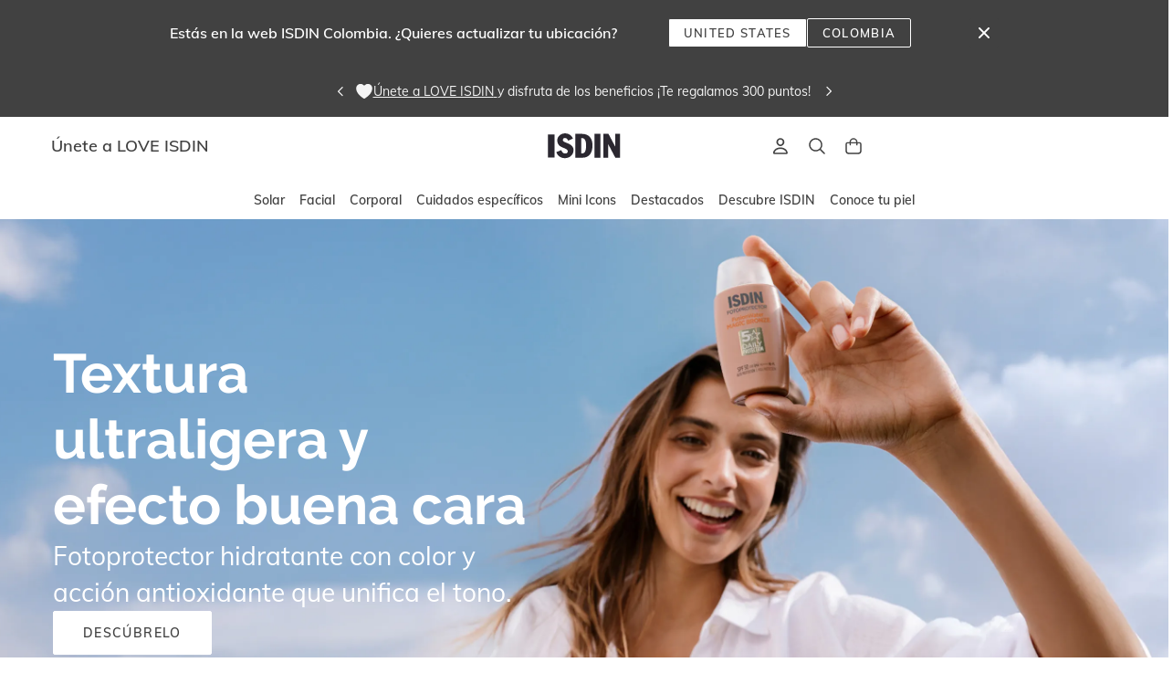

--- FILE ---
content_type: text/html; charset=utf-8
request_url: https://www.isdin.com/co
body_size: 82751
content:
<!DOCTYPE html><html lang="es-CO"><head><meta name="viewport" content="width=device-width"/><meta charSet="utf-8"/><title>ISDIN Colombia - Sitio Oficial | ISDIN</title><meta name="robots" content="index,follow"/><meta name="description" content="En ISDIN nos preocupamos por la salud de tu piel. Descubre nuestra extensa gama de productos y consejos para que puedas protegerla y repararla."/><link rel="alternate" hrefLang="en-US" href="https://www.isdin.com/us"/><link rel="alternate" hrefLang="es-ES" href="https://www.isdin.com/es"/><link rel="alternate" hrefLang="en-IN" href="https://www.isdin.com/en-IN/"/><link rel="alternate" hrefLang="it" href="https://www.isdin.com/it/"/><link rel="alternate" hrefLang="fr-BE" href="https://www.isdin.com/fr-BE/"/><link rel="alternate" hrefLang="nl-BE" href="https://www.isdin.com/nl-BE/"/><link rel="alternate" hrefLang="fr-FR" href="https://www.isdin.com/fr-FR/"/><link rel="alternate" hrefLang="pt-PT" href="https://www.isdin.com/pt"/><link rel="alternate" hrefLang="es-AR" href="https://www.isdin.com/es-AR/"/><link rel="alternate" hrefLang="pt-BR" href="https://www.isdin.com/pt-BR/"/><link rel="alternate" hrefLang="es-CL" href="https://www.isdin.com/cl"/><link rel="alternate" hrefLang="es-CO" href="https://www.isdin.com/co"/><link rel="alternate" hrefLang="es-MX" href="https://www.isdin.com/mx"/><link rel="alternate" hrefLang="es-PE" href="https://www.isdin.com/es-PE/"/><link rel="alternate" hrefLang="en-ZA" href="https://www.isdin.com/en-ZA/"/><link rel="alternate" hrefLang="el-GR" href="https://www.isdin.com/el-GR/"/><link rel="alternate" hrefLang="x-default" href="https://www.isdin.com"/><link rel="alternate" hrefLang="de-DE" href="https://www.isdin.com/de/"/><link rel="alternate" hrefLang="en-AE" href="https://www.isdin.com/en-AE/"/><link rel="alternate" hrefLang="en-GB
" href="https://www.isdin.com/en-GB/"/><meta property="og:title" content="ISDIN Colombia - Sitio Oficial | ISDIN"/><meta property="og:description" content="En ISDIN nos preocupamos por la salud de tu piel. Descubre nuestra extensa gama de productos y consejos para que puedas protegerla y repararla."/><meta property="og:image" content="https://www-staging.isdin.com/on/demandware.static/-/Library-Sites-RefArchSharedLibrary/default/dw39b1250b/homePage/userreviews_actinica.jpg"/><script type="text/javascript" data-cmp-ab="1" src="https://cdn.consentmanager.net/delivery/js/semiautomatic.min.js" data-cmp-cdid="fffa66864218f" data-cmp-host="c.delivery.consentmanager.net" data-cmp-cdn="cdn.consentmanager.net" data-cmp-codesrc="0"></script><link rel="alternate" href="https://www.isdin.com/us" hrefLang="en-US"/><link rel="alternate" href="https://www.isdin.com/es" hrefLang="es-ES"/><link rel="alternate" href="https://www.isdin.com/en-IN/" hrefLang="en-IN"/><link rel="alternate" href="https://www.isdin.com/it/" hrefLang="it"/><link rel="alternate" href="https://www.isdin.com/fr-BE/" hrefLang="fr-BE"/><link rel="alternate" href="https://www.isdin.com/nl-BE/" hrefLang="nl-BE"/><link rel="alternate" href="https://www.isdin.com/fr-FR/" hrefLang="fr-FR"/><link rel="alternate" href="https://www.isdin.com/pt" hrefLang="pt-PT"/><link rel="alternate" href="https://www.isdin.com/es-AR/" hrefLang="es-AR"/><link rel="alternate" href="https://www.isdin.com/pt-BR/" hrefLang="pt-BR"/><link rel="alternate" href="https://www.isdin.com/cl" hrefLang="es-CL"/><link rel="alternate" href="https://www.isdin.com/co" hrefLang="es-CO"/><link rel="alternate" href="https://www.isdin.com/mx" hrefLang="es-MX"/><link rel="alternate" href="https://www.isdin.com/es-PE/" hrefLang="es-PE"/><link rel="alternate" href="https://www.isdin.com/en-ZA/" hrefLang="en-ZA"/><link rel="alternate" href="https://www.isdin.com/el-GR/" hrefLang="el-GR"/><link rel="alternate" href="https://www.isdin.com" hrefLang="x-default"/><link rel="alternate" href="https://www.isdin.com/de/" hrefLang="de-DE"/><link rel="alternate" href="https://www.isdin.com/en-AE/" hrefLang="en-AE"/><link rel="alternate" href="https://www.isdin.com/en-GB/" hrefLang="en-GB
"/><meta name="apple-itunes-app" content="app-id=6471999409"/><meta name="google-play-app" content="app-id=com.isdin.loveisdin.co"/><link rel="android-touch-icon" href="https://media.love.isdin.com/webeat/core/icons/isdin-app.png"/><link rel="apple-touch-icon" href="https://media.love.isdin.com/webeat/core/icons/isdin-app.png"/><meta name="next-head-count" content="53"/><link rel="icon" type="image/x-icon" href="https://media.love.isdin.com/webeat/es/general/favicon.ico"/><style>@media(min-width: 768px ){ html, body { overscroll-behavior: none; scroll-behavior: smooth;}</style><link rel="preload" href="/co/_next/static/css/4577a0726b57d73a.css" as="style"/><link rel="stylesheet" href="/co/_next/static/css/4577a0726b57d73a.css" data-n-g=""/><noscript data-n-css=""></noscript><script defer="" nomodule="" src="/co/_next/static/chunks/polyfills-5cd94c89d3acac5f.js"></script><script src="/co/_next/static/chunks/webpack-cc1d17607221de34.js" defer=""></script><script src="/co/_next/static/chunks/framework-51a257254f539d78.js" defer=""></script><script src="/co/_next/static/chunks/main-a3f9e5209c66e677.js" defer=""></script><script src="/co/_next/static/chunks/pages/_app-43b2585edae3257c.js" defer=""></script><script src="/co/_next/static/chunks/5685-a6f5f64208de593e.js" defer=""></script><script src="/co/_next/static/chunks/pages/index-3fb8258a3bacc8ff.js" defer=""></script><script src="/co/_next/static/3-GtZ-39e4UX4E_DJ91DQ/_buildManifest.js" defer=""></script><script src="/co/_next/static/3-GtZ-39e4UX4E_DJ91DQ/_ssgManifest.js" defer=""></script><script src="/co/_next/static/3-GtZ-39e4UX4E_DJ91DQ/_middlewareManifest.js" defer=""></script><style data-styled="" data-styled-version="5.3.5">@font-face{font-family:'Raleway';font-style:normal;font-weight:300;src:local('Raleway-Light'), url(' https://www-dev.media.love.isdin.com/dev-yuma-statics/fonts/Raleway-Light.ttf') format('truetype'), local('Raleway-Light'), url(' https://www-dev.media.love.isdin.com/dev-yuma-statics/fonts/Raleway-Light.woff2') format('woff2'), url(' https://www-dev.media.love.isdin.com/dev-yuma-statics/fonts/Raleway-Light.woff') format('woff');font-display:swap;}/*!sc*/
@font-face{font-family:'Raleway';font-style:normal;font-weight:400;src:local('Raleway-Regular'), url(' https://www-dev.media.love.isdin.com/dev-yuma-statics/fonts/Raleway-Regular.ttf') format('truetype'), local('Raleway-Regular'), url(' https://www-dev.media.love.isdin.com/dev-yuma-statics/fonts/Raleway-Regular.woff2') format('woff2'), url(' https://www-dev.media.love.isdin.com/dev-yuma-statics/fonts/Raleway-Regular.woff') format('woff');font-display:swap;}/*!sc*/
@font-face{font-family:'Raleway';font-style:normal;font-weight:500;src:local('Raleway-Medium'), url(' https://www-dev.media.love.isdin.com/dev-yuma-statics/fonts/Raleway-Medium.ttf') format('truetype'), local('Raleway-Medium'), url(' https://www-dev.media.love.isdin.com/dev-yuma-statics/fonts/Raleway-Medium.woff2') format('woff2'), url(' https://www-dev.media.love.isdin.com/dev-yuma-statics/fonts/Raleway-Medium.woff') format('woff');font-display:swap;}/*!sc*/
@font-face{font-family:'Raleway';font-style:normal;font-weight:600;src:local('Raleway-SemiBold'), url(' https://www-dev.media.love.isdin.com/dev-yuma-statics/fonts/Raleway-SemiBold.ttf') format('truetype'), local('Raleway-SemiBold'), url(' https://www-dev.media.love.isdin.com/dev-yuma-statics/fonts/Raleway-SemiBold.woff2') format('woff2'), url(' https://www-dev.media.love.isdin.com/dev-yuma-statics/fonts/Raleway-SemiBold.woff') format('woff');font-display:swap;}/*!sc*/
@font-face{font-family:'Raleway';font-style:normal;font-weight:700;src:local('Raleway-Bold'), url(' https://www-dev.media.love.isdin.com/dev-yuma-statics/fonts/Raleway-Bold.ttf') format('truetype'), local('Raleway-Bold'), url(' https://www-dev.media.love.isdin.com/dev-yuma-statics/fonts/Raleway-Bold.woff2') format('woff2'), url(' https://www-dev.media.love.isdin.com/dev-yuma-statics/fonts/Raleway-Bold.woff') format('woff');font-display:swap;}/*!sc*/
@font-face{font-family:'Mulish';font-style:normal;font-weight:300;src:local('Mulish-Light'), url(' https://www-dev.media.love.isdin.com/dev-yuma-statics/fonts/Mulish-Light.ttf') format('truetype'), local('Mulish-Light'), url(' https://www-dev.media.love.isdin.com/dev-yuma-statics/fonts/Mulish-Light.woff2') format('woff2'), url(' https://www-dev.media.love.isdin.com/dev-yuma-statics/fonts/Mulish-Light.woff') format('woff');font-display:swap;}/*!sc*/
@font-face{font-family:'Mulish';font-style:normal;font-weight:400;src:local('Mulish-Regular'), url(' https://www-dev.media.love.isdin.com/dev-yuma-statics/fonts/Mulish-Regular.ttf') format('truetype'), local('Mulish-Regular'), url(' https://www-dev.media.love.isdin.com/dev-yuma-statics/fonts/Mulish-Regular.woff2') format('woff2'), url(' https://www-dev.media.love.isdin.com/dev-yuma-statics/fonts/Mulish-Regular.woff') format('woff');font-display:swap;}/*!sc*/
@font-face{font-family:'Mulish';font-style:normal;font-weight:500;src:local('Mulish-Medium'), url(' https://www-dev.media.love.isdin.com/dev-yuma-statics/fonts/Mulish-Medium.ttf') format('truetype'), local('Mulish-Medium'), url(' https://www-dev.media.love.isdin.com/dev-yuma-statics/fonts/Mulish-Medium.woff2') format('woff2'), url(' https://www-dev.media.love.isdin.com/dev-yuma-statics/fonts/Mulish-Medium.woff') format('woff');font-display:swap;}/*!sc*/
@font-face{font-family:'Mulish';font-style:normal;font-weight:600;src:local('Mulish-SemiBold'), url(' https://www-dev.media.love.isdin.com/dev-yuma-statics/fonts/Mulish-SemiBold.ttf') format('truetype'), local('Mulish-SemiBold'), url(' https://www-dev.media.love.isdin.com/dev-yuma-statics/fonts/Mulish-SemiBold.woff2') format('woff2'), url(' https://www-dev.media.love.isdin.com/dev-yuma-statics/fonts/Mulish-SemiBold.woff') format('woff');font-display:swap;}/*!sc*/
@font-face{font-family:'Mulish';font-style:normal;font-weight:700;src:local('Mulish-Bold'), url(' https://www-dev.media.love.isdin.com/dev-yuma-statics/fonts/Mulish-Bold.ttf') format('truetype'), local('Mulish-Bold'), url(' https://www-dev.media.love.isdin.com/dev-yuma-statics/fonts/Mulish-Bold.woff2') format('woff2'), url(' https://www-dev.media.love.isdin.com/dev-yuma-statics/fonts/Mulish-Bold.woff') format('woff');font-display:swap;}/*!sc*/
@font-face{font-family:'Mulish';font-style:normal;font-weight:800;src:local('Mulish-ExtraBold'), url(' https://www-dev.media.love.isdin.com/dev-yuma-statics/fonts/Mulish-ExtraBold.ttf') format('truetype'), local('Mulish-ExtraBold'), url(' https://www-dev.media.love.isdin.com/dev-yuma-statics/fonts/Mulish-ExtraBold.woff2') format('woff2'), url(' https://www-dev.media.love.isdin.com/dev-yuma-statics/fonts/Mulish-ExtraBold.woff') format('woff');font-display:swap;}/*!sc*/
@font-face{font-family:'Mulish';font-style:normal;font-weight:900;src:local('Mulish-Black'), url(' https://www-dev.media.love.isdin.com/dev-yuma-statics/fonts/Mulish-Black.ttf') format('truetype'), local('Mulish-Black'), url(' https://www-dev.media.love.isdin.com/dev-yuma-statics/fonts/Mulish-Black.woff2') format('woff2'), url(' https://www-dev.media.love.isdin.com/dev-yuma-statics/fonts/Mulish-Black.woff') format('woff');font-display:swap;}/*!sc*/
{-webkit-scrollbar-color:#8A8A8A white;-moz-scrollbar-color:#8A8A8A white;-ms-scrollbar-color:#8A8A8A white;scrollbar-color:#8A8A8A white;-webkit-scrollbar-width:thin;-moz-scrollbar-width:thin;-ms-scrollbar-width:thin;scrollbar-width:thin;}/*!sc*/
html{font:16px Raleway,sans-serif;font-weight:300;color:#414141;-webkit-text-size-adjust:100%;}/*!sc*/
::-webkit-scrollbar{width:4px;height:4px;}/*!sc*/
*::-webkit-scrollbar-track{-webkit-box-shadow:none;}/*!sc*/
*::-webkit-scrollbar-thumb{border-radius:100px;background:#8A8A8A;}/*!sc*/
@media all and (min-width:481px){{-webkit-scrollbar-width:initial;-moz-scrollbar-width:initial;-ms-scrollbar-width:initial;scrollbar-width:initial;}*::-webkit-scrollbar{width:8px;height:8px;}}/*!sc*/
*:focus*:focus:focus-visible{outline:none;box-shadow:none;border-radius:2px;}/*!sc*/
*:focus:not(:focus-visible)*:focus:not(:focus-visible):focus-visible{outline:none;box-shadow:none;border-radius:2px;}/*!sc*/
*:focus-visible*:focus-visible:focus-visible{outline:2px solid #414141;outline-offset:2px;border-radius:2px;}/*!sc*/
* summary::-webkit-details-marker{display:none;}/*!sc*/
body{font-family:Mulish,sans-serif;font-weight:400;color:#414141;margin:0;overflow-y:auto;overflow-y:overlay;overflow-x:hidden;max-width:100%;-webkit-font-smoothing:antialiased;-moz-osx-font-smoothing:grayscale;-webkit-tap-highlight-color:rgba(0,0,0,0);-webkit-tap-highlight-color:transparent;-webkit-overflow-scrolling:touch;font-variant-numeric:lining-nums;}/*!sc*/
@media screen and (-webkit-min-device-pixel-ratio:0){body select,body textarea,body input{font-size:16px;}}/*!sc*/
data-styled.g6[id="sc-global-dhclz1"]{content:"sc-global-dhclz1,"}/*!sc*/
.hfIQPr{box-sizing:border-box;display:-webkit-box;display:-webkit-flex;display:-ms-flexbox;display:flex;}/*!sc*/
.bpanUv{gap:16px;box-sizing:border-box;display:-webkit-box;display:-webkit-flex;display:-ms-flexbox;display:flex;}/*!sc*/
data-styled.g9[id="sc-iBkjds"]{content:"hfIQPr,bpanUv,"}/*!sc*/
.lnTVqt{display:-webkit-box;display:-webkit-flex;display:-ms-flexbox;display:flex;-webkit-flex-direction:column;-ms-flex-direction:column;flex-direction:column;}/*!sc*/
@media all and (max-width:480px){.lnTVqt{width:100%;-webkit-flex-wrap:wrap;-ms-flex-wrap:wrap;flex-wrap:wrap;}}/*!sc*/
data-styled.g321[id="sc-foDcoF"]{content:"lnTVqt,"}/*!sc*/
.ivbzHI{display:-webkit-box;display:-webkit-flex;display:-ms-flexbox;display:flex;height:100%;width:100%;-webkit-box-pack:center;-webkit-justify-content:center;-ms-flex-pack:center;justify-content:center;-webkit-align-items:flex-start;-webkit-box-align:flex-start;-ms-flex-align:flex-start;align-items:flex-start;}/*!sc*/
data-styled.g322[id="sc-eZMymg"]{content:"ivbzHI,"}/*!sc*/
.bDmguZ{position:fixed;pointer-events:none;top:0;right:0;bottom:0;left:0;-webkit-transition:-webkit-transform 0.6s ease-in-out;-webkit-transition:transform 0.6s ease-in-out;transition:transform 0.6s ease-in-out;z-index:3000;margin:8.5rem 0.5rem 0.5rem 0.5rem;}/*!sc*/
data-styled.g323[id="sc-hQXzsD"]{content:"bDmguZ,"}/*!sc*/
.eVkrDu{display:-webkit-box;display:-webkit-flex;display:-ms-flexbox;display:flex;-webkit-flex-direction:column;-ms-flex-direction:column;flex-direction:column;}/*!sc*/
data-styled.g1303[id="sc-af7f4507-0"]{content:"eVkrDu,"}/*!sc*/
.dFrKIC{z-index:1500;top:-1px;position:-webkit-sticky;position:sticky;background-color:#FFFFFF;}/*!sc*/
data-styled.g1304[id="sc-af7f4507-1"]{content:"dFrKIC,"}/*!sc*/
.SlGlG{-webkit-flex:1 0 auto;-ms-flex:1 0 auto;flex:1 0 auto;}/*!sc*/
data-styled.g1305[id="sc-af7f4507-2"]{content:"SlGlG,"}/*!sc*/
.hqXfxk{bottom:0;-webkit-flex-shrink:0;-ms-flex-negative:0;flex-shrink:0;width:100%;}/*!sc*/
data-styled.g1306[id="sc-af7f4507-3"]{content:"hqXfxk,"}/*!sc*/
</style></head><body><div id="__next" data-reactroot=""><div tabindex="-1" aria-label="ISDIN Colombia - Sitio Oficial | ISDIN"></div><div><div class="sc-af7f4507-0 eVkrDu"><div class="sc-af7f4507-1 dFrKIC"><div></div></div><div class="sc-af7f4507-2 SlGlG"><div class="sc-iBkjds hfIQPr sc-hQXzsD bDmguZ" data-testid="toastContainerElement" display="flex"><div class="sc-eZMymg ivbzHI"><div class="sc-iBkjds bpanUv sc-foDcoF lnTVqt" data-testid="toastWrapperElement" display="flex"></div></div></div><main class="app" id="principal-content" tabindex="-1"></main></div><div class="sc-af7f4507-3 hqXfxk"></div></div></div></div><script id="__NEXT_DATA__" type="application/json">{"props":{"pageProps":{"ffActive":null,"modules":{"Hero":{"active":true,"transparentHeader":true,"bannerLink":"/p/fusion-water-color-bronze-spf-50/3977","mediaVideo":null,"mediaUrl":{"desktopLarge":"webeat/co/home/a8fbe9ec-9932-4db9-a651-3df9e5cbce2e/media/04_Hero_Banner_DesktopExt_FusionWaterMagicColor-1746793145.webp","desktop":"webeat/co/home/a8fbe9ec-9932-4db9-a651-3df9e5cbce2e/media/04_Hero_Banner_Desktop_FusionWaterMagicColor-1746793148.webp","mobile":"webeat/co/home/35b97a63-61e3-4828-abfe-25508e430197/media/CO_FWM_Hero_Banner_MobileExt-1741099393.jpg"},"mediaFile":null,"preTitle":null,"preTitleColor":"bg.white","title":"Textura ultraligera y efecto buena cara","titleColor":"bg.white","paragraph":"\u003cspan style=\"white-space:pre-wrap;\"\u003eFotoprotector hidratante con color y acción antioxidante que unifica el tono.\u003c/span\u003e","paragraphColor":"bg.white","cta":"DESCÚBRELO","ctaType":"primaryReversed","legalText":null,"legalTextColor":null,"textAlign":"left","bannerPopUpTitle":null,"bannerPopUpBody":null,"type":"Hero"},"Categories":{"active":true,"type":"Categories"},"HeroBlock":{"active":true,"transparentHeader":false,"bannerLink":"/p/fusion-water-magic-spf-50/1349","mediaVideo":null,"mediaUrl":{"desktopLarge":"webeat/co/home/27d40094-3aad-4b04-981b-5651b02efccb/media/ES_FWM_desktopx2-1763391354.webp","desktop":"webeat/co/home/27d40094-3aad-4b04-981b-5651b02efccb/media/ES_FWM_desktop-1763391361.webp","mobile":"webeat/co/home/27d40094-3aad-4b04-981b-5651b02efccb/media/ES_FWM_mobile-1763391364.webp"},"mediaFile":null,"preTitle":null,"preTitleColor":null,"title":"Fotoprotección \u003cbr\u003eFull Spectrum \u003cbr\u003e SPF 50","titleColor":"bg.white","paragraph":"UVB/UVA, luz azul, IR-A y polución. Textura fresca y ligera. No irrita los ojos","paragraphColor":"bg.white","cta":"DESCÚBRELO","ctaType":"primaryReversed","legalText":null,"legalTextColor":null,"textAlign":"left","bannerPopUpTitle":null,"bannerPopUpBody":null,"type":"Hero"},"Products":{"active":true,"type":"Products","title":"Texturas que amarás","subtitle":"Ingredientes eficaces","description":"Cuidando de ti y de los tuyos con fórmulas innovadoras desde hace más de 45 años.","productList":[{"id":"1349","order":1,"active":true,"checkFile":true,"file":"webeat/co/home/27d40094-3aad-4b04-981b-5651b02efccb/media/Fusion-Water-Magic-1763391652.jpg","url":"https://assets.landings.isdin.com/webeat/es/home/assets/products/fwm-alcaraz.webp","checkUrlImage":false,"name":"Fusion Water MAGIC SPF 50","description":"Protector solar facial de textura ultraligera","pageUrl":"/p/fusion-water-magic-spf-50/1349"},{"id":"4140","order":2,"active":true,"checkFile":true,"file":"webeat/co/home/fc5a7845-c8ac-4915-a188-bc30eaf88f6e/media/Retinal-Intense 1-1731406774.jpg","url":"https://assets.landings.isdin.com/webeat/es/home/assets/products/fwm-alcaraz.webp","checkUrlImage":false,"name":"Retinal Intense","description":"Sérum de noche con retinaldehído que reduce las arrugas","pageUrl":"/p/retinal-intense/4140"},{"id":"3805","order":3,"active":true,"checkFile":true,"file":"webeat/co/home/fc5a7845-c8ac-4915-a188-bc30eaf88f6e/media/Hyaluronic-Concentrate-1731406903.jpg","url":"https://assets.landings.isdin.com/webeat/es/home/assets/products/fwm-alcaraz.webp","checkUrlImage":false,"name":"Hyaluronic Concentrate","description":"Sérum ligero con ácido hialurónico","pageUrl":"/p/hyaluronic-concentrate/3805"},{"id":"4041","order":4,"active":true,"checkFile":true,"file":"webeat/co/home/35b97a63-61e3-4828-abfe-25508e430197/media/Essential-Cleansing-1741096511.jpg","url":"https://assets.landings.isdin.com/webeat/es/home/assets/products/fwm-alcaraz.webp","checkUrlImage":false,"name":"Essential Cleansing","description":"Aceite limpiador facial con textura oil-to-milk para una pie","pageUrl":"/p/essential-cleansing/4041"},{"id":"3976","order":5,"active":true,"checkFile":true,"file":"webeat/co/home/35b97a63-61e3-4828-abfe-25508e430197/media/Fusion-Water-Magic-Color-Light-1741096581.jpg","url":"https://assets.landings.isdin.com/webeat/es/home/assets/products/fwm-alcaraz.webp","checkUrlImage":false,"name":"Fusion Water Magic Light SPF 50","description":"Protector solar ultraligero con color que unifica el tono","pageUrl":"/p/fusion-water-magic-light-spf-50/3976"},{"id":"4347","order":6,"active":true,"checkFile":true,"file":"webeat/co/home/35b97a63-61e3-4828-abfe-25508e430197/media/stick-1741096686.jpg","url":"https://assets.landings.isdin.com/webeat/es/home/assets/products/fwm-alcaraz.webp","checkUrlImage":false,"name":"Invisible Stick SPF 50","description":"Protector solar invisible en stick para zonas sensibles","pageUrl":"/p/invisible-stick-spf-50/4347"},{"id":"0854","order":7,"active":true,"checkFile":true,"file":"webeat/co/home/35b97a63-61e3-4828-abfe-25508e430197/media/Lambdapil-Shampoo-1741096746.jpg","url":"https://assets.landings.isdin.com/webeat/es/home/assets/products/fwm-alcaraz.webp","checkUrlImage":false,"name":"Lambdapil® Champú Anticaída 200 ml","description":"Ayuda a reducir la caída del cabello y a aumentar la densida","pageUrl":"/p/lambdapil-champu-anticaida-200-ml/0854"},{"id":"0131","order":8,"active":true,"checkFile":true,"file":"webeat/co/home/35b97a63-61e3-4828-abfe-25508e430197/media/Active-Unify-Color-1741096886.jpg","url":"https://assets.landings.isdin.com/webeat/es/home/assets/products/fwm-alcaraz.webp","checkUrlImage":false,"name":"Active Unify Color SPF 50+","description":"Protector solar facial con color y acción despigmentante que","pageUrl":"/p/active-unify-color-spf-50/0131"},{"id":"4186","order":9,"active":true,"checkFile":true,"file":"webeat/co/home/fc5a7845-c8ac-4915-a188-bc30eaf88f6e/media/Redness-1732199118.jpg","url":"https://assets.landings.isdin.com/webeat/es/home/assets/products/fwm-alcaraz.webp","checkUrlImage":false,"name":"Redness SPF 50","description":"Protector solar facial ideal para pieles sensibles","pageUrl":"/p/redness-spf-50/4186"},{"id":"3414","order":10,"active":true,"checkFile":true,"file":"webeat/co/home/35b97a63-61e3-4828-abfe-25508e430197/media/Reparador-Labial-1741097939.jpg","url":"https://assets.landings.isdin.com/webeat/es/home/assets/products/fwm-alcaraz.webp","checkUrlImage":false,"name":"Reparador Labial en Stick","description":"Reparador labial en barra con ácido hialurónico","pageUrl":"/p/reparador-labial-en-stick/3414"}]},"Community":{"active":true,"type":"Community"},"Experience":{"active":true,"type":"Experience"},"Testimonials":{"active":true,"type":"Testimonials"},"HeroEndBlock":{"active":true,"type":"Hero"}},"metaTagRules":[{"scope":"HOME","rules":{"languageAlternates":[{"href":"https://www.isdin.com/us","hrefLang":"en-US"},{"href":"https://www.isdin.com/es","hrefLang":"es-ES"},{"href":"https://www.isdin.com/en-IN/","hrefLang":"en-IN"},{"href":"https://www.isdin.com/it/","hrefLang":"it"},{"href":"https://www.isdin.com/fr-BE/","hrefLang":"fr-BE"},{"href":"https://www.isdin.com/nl-BE/","hrefLang":"nl-BE"},{"href":"https://www.isdin.com/fr-FR/","hrefLang":"fr-FR"},{"href":"https://www.isdin.com/pt","hrefLang":"pt-PT"},{"href":"https://www.isdin.com/es-AR/","hrefLang":"es-AR"},{"href":"https://www.isdin.com/pt-BR/","hrefLang":"pt-BR"},{"href":"https://www.isdin.com/cl","hrefLang":"es-CL"},{"href":"https://www.isdin.com/co","hrefLang":"es-CO"},{"href":"https://www.isdin.com/mx","hrefLang":"es-MX"},{"href":"https://www.isdin.com/es-PE/","hrefLang":"es-PE"},{"href":"https://www.isdin.com/en-ZA/","hrefLang":"en-ZA"},{"href":"https://www.isdin.com/el-GR/","hrefLang":"el-GR"},{"href":"https://www.isdin.com","hrefLang":"x-default"},{"href":"https://www.isdin.com/de/","hrefLang":"de-DE"},{"href":"https://www.isdin.com/en-AE/","hrefLang":"en-AE"},{"href":"https://www.isdin.com/en-GB/","hrefLang":"en-GB\n"}],"canonical":"${OriginalRequestURL}","description":"En ISDIN nos preocupamos por la salud de tu piel. Descubre nuestra extensa gama de productos y consejos para que puedas protegerla y repararla.","title":"ISDIN Colombia - Sitio Oficial | ISDIN","openGraph":{"images":[{"url":"https://www-staging.isdin.com/on/demandware.static/-/Library-Sites-RefArchSharedLibrary/default/dw39b1250b/homePage/userreviews_actinica.jpg"}],"url":"${OriginalRequestURL}"}}},{"scope":"GRID","rules":{"canonical":"${OriginalRequestURL}","description":"${Category.pageDescription}","title":"${Category.pageTitle} | ISDIN","openGraph":{"url":"${OriginalRequestURL}"}}},{"scope":"PDP","rules":{"canonical":"${OriginalRequestURL}","description":"${Product.pageDescription}","title":"${Product.pageTitle} | ISDIN","openGraph":{"url":"${OriginalRequestURL}"}}},{"scope":"STATIC_PAGE","rules":{"canonical":"${OriginalRequestURL}","description":"${Content.pageDescription}","title":"${Content.pageTitle} | ISDIN"}}],"messages":{"Common":{"go-back":"Volver","Week":{"monday":"Lunes","tuesday":"Martes","wednesday":"Miércoles","thursday":"Jueves","friday":"Viernes","saturday":"Sábado","sunday":"Domingo"},"Month":{"january":"Enero","february":"Febrero","march":"Marzo","april":"Abril","may":"Mayo","june":"Junio","july":"Julio","august":"Agosto","september":"Septiembre","october":"Octubre","november":"Noviembre","december":"Diciembre"},"TimeDiff":{"present":"Ahora","past":{"years":{"singular":"Hace 1 año","plural":"Hace {n} años"},"months":{"singular":"Hace 1 mes","plural":"Hace {n} meses"},"weeks":{"singular":"Hace 1 semana","plural":"Hace {n} semanas"},"days":{"singular":"Hace 1 día","plural":"Hace {n} días"},"hours":{"singular":"Hace 1 hora","plural":"Hace {n} horas"}},"future":{"years":{"singular":"Dentro de 1 año","plural":"Dentro de {n} años"},"months":{"singular":"Dentro de 1 mes","plural":"Dentro de {n} meses"},"weeks":{"singular":"Dentro de 1 semana","plural":"Dentro de {n} semanas"},"days":{"singular":"Dentro de 1 día","plural":"Dentro de {n} días"},"hours":{"singular":"Dentro de 1 hora","plural":"Dentro de {n} horas"}}},"ChallengeCard":{"challenge-card-points":"Ganas {points} puntos","challenge-card-no-points":"No necesitas puntos","experience":{"challenge-card-points":"{points} puntos","experience-card-copay-points-price":"o {points} puntos + {price}","challenge-card-no-points":"No necesitas puntos"}}},"Login":{"page-title":"Inicia sesión - ISDIN Colombia - Sitio Oficial","continue-button":"Continuar","remember-me-checkbox":"Recuérdame","title-enter":"Entra o únete a LOVE ISDIN","title-enter-again":"¡Qué bien volverte a ver!","title-user-t-and-c":"Ahora puedes ganar puntos y obtener recompensas","t-and-c-not-accepted-by-user":"I accept and have read the \u003ctermLink\u003eTerms \u0026 Conditions\u003c/termLink\u003e, and I understand and have reviewed the \u003cprivacyLink\u003ePrivacy Policy\u003c/privacyLink\u003e, including the \u003cfinancialLink\u003eFinancial Incentives Notice\u003c/financialLink\u003e detailing how ISDIN may collect and use my personal information in relation to its loyalty program.","t-and-c-continue-button":"Accept and continue","t-and-c-migrate-welcome-points":"You’ve earned {points} welcome points. Please note that we’ve updated our Terms \u0026 Conditions.","paragraph":"¿Aún no formas parte de la comunidad LOVE ISDIN? Únete y consigue \u003cimportant\u003e{points} puntos\u003c/important\u003e para disfrutar de \u003cimportant\u003erecompensas\u003c/important\u003e.","forgot-password":"¿Has olvidado tu contraseña?","login-edit-button":"Editar","invalid-credentials":"Tu contraseña es incorrecta, inténtalo de nuevo.","unexpected-error":"Se ha producido un error","undefined-error":"Se ha producido un error","input-password-error-message":"El campo contraseña es obligatorio.","input-password-placeholder":"Contraseña","input-email-required-error":"El campo e-mail es obligatorio.","input-email-pattern-error":"Este correo no es válido. Debe seguir esta estructura: ejemplo@email.com","password-message-minLength":"Debe contener al menos 6 caracteres","password-message-numberRequired":"Debe contener al menos 1 número"},"InitForgotPassword":{"page-title":"Contraseña olvidada - ISDIN Colombia - Sitio Oficial","step-1-title":"Todo tiene solución","step-1-paragraph":"Te enviaremos la información necesaria para que puedas crear una nueva contraseña.","step-1-button":"Nueva contraseña","step-1-input-1-label":"E-mail","step-1-input-1-error":"Este correo no es válido. Debe seguir esta estructura: ejemplo@email.com","step-1-input-1-required-error-message":"El campo e-mail es obligatorio.","step-2-paragraph-1":"¡Ya falta poco!","step-2-title":"Busca en tu correo electrónico","step-2-paragraph-2":"Sigue los pasos que te indicamos en el correo electrónico para cambiar la contraseña","step-2-paragraph-3":"¿No has recibido ningún e-mail? No te preocupes, te lo volvemos a enviar.","step-2-button":"Reenviar correo"},"RecoveryPassword":{"page-title":"Restablecer contraseña - ISDIN Colombia - Sitio Oficial","step-1-title":"Crea una contraseña inolvidable","step-1-button":"Continuar","step-1-input-1-label":"Nueva contraseña","step-1-input-1-rules-message":"El campo contraseña es obligatorio.","step-1-input-1-condition-1":"Al menos debe contener 6 caracteres.","step-1-input-1-condition-2":"Debe contener 1 número.","step-1-input-2-label":"Confirmar nueva contraseña","step-1-input-2-rules-message":"El campo contraseña es obligatorio.","step-1-input-2-condition-1":"Las contraseñas deben coincidir.","step-2-title":"¡Tu nueva contraseña está lista!","step-2-paragraph":"Ya puedes volver a disfrutar de ISDIN","step-2-button":"Entrar","step-expired-title":"Lo sentimos, el enlace ha caducado","step-expired-paragraph":"Por la seguridad de tu cuenta, el enlace para cambiar tu contraseña caduca en 24 horas.\u003cbr\u003e\u003c/br\u003e Por favor,\u003cimportant\u003e solicita un nuevo enlace \u003c/important\u003e y sigue las instrucciones.","step-expired-button":"CAMBIAR CONTRASEÑA"},"PageNotFound":{"title":"Lo sentimos, no hemos encontrado la página que buscas","paragraph":"Actualizamos nuestro catálogo con frecuencia y algunos productos o páginas dejan de estar disponibles.","home-button":"PÁGINA PRINCIPAL"},"Page500":{"title":"El contenido de esta página estará de vuelta cuanto antes","paragraph":"¿Qué puedes hacer?","item-home":"Visita nuestra \u003clink\u003epágina principal\u003c/link\u003e.","item-refresh":"Actualiza esta página.","item-clock":"Inténtalo de nuevo en unos minutos."},"Header":{"my-profile":"Perfil","my-points":"Historial de puntos","my-orders":"Mis pedidos","my-coupons":"Mis bonus","dermoadvisor":"Dermoconsejera","my-recommendations":"LIPS: Mis recomendaciones","personal-data":"Datos personales","my-pharmacy":"Mi farmacia","help-and-contact":"Ayuda y contacto","log-out":"Cerrar sesión","join-love-isdin":"Únete a LOVE ISDIN","my-love-isdin":"Mi LOVE ISDIN","focused-accessibility":"Omitir para ir al contenido principal","need-help":"¿Necesitas ayuda?","customer-support":"Atención al cliente","search-placeholder":"Buscar","suggested-terms":"Sugerencias de búsqueda","suggested-products":"Productos sugeridos","all-terms":"Ver todo","welcome":"Hola","addresses":"Direcciones","products-recommendations":"Productos recomendados","most-recent-searches":"Búsquedas recientes","recommendations-searches":"Búsquedas más populares"},"Footer":{"newsletter-title-success":"¡Hecho!","newsletter-title":"Disfruta al completo, no te pierdas nada","newsletter-email":"Email","newsletter-email-error":"Este correo no es válido. Debe seguir esta estructura: ejemplo@email.com.","newsletter-email-error-length":"El campo e-mail es obligatorio.","newsletter-description-success":"Tu piel se lo merece. A partir de ahora, recibirás nuestra newsletter en tu email.","newsletter-description":"Apúntate a nuestra newsletter y descubre las últimas novedades, consejos de expertos, ofertas exclusivas, eventos únicos ¡y mucho más!","newsletter-submit-button":"RECIBIR NEWSLETTER","newsletter-terms":"Sus datos serán tratados por ISDIN, S.A. para recibir comunicaciones personalizadas, elaborando para ello un perfil comercial en atención a la información que nos facilite, así como a sus hábitos de navegación y preferencias de consumo. Podrá ejercer sus derechos y obtener más información en nuestra \u003clink\u003ePolítica de Privacidad\u003c/link\u003e.","newsletter-terms-mx":"Sus datos serán tratados por ISDIN, MÉXICO, S.A. de C.V., con domicilio en Av. Santa Fe 428, Torre 1 Piso 4, Col. Lomas de Santa Fe, 05348, Cuajimalpa, CDMX para remitirle comunicaciones comerciales personalizadas, elaborando para ello un perfil comercial en atención a la información que nos facilite, así como a sus hábitos de navegación y preferencias de consumo. Podrá ejercer sus derechos de protección de datos, incluyendo la revocación de su consentimiento en cualquier momento, y obtener más información sobre el tratamiento de sus datos personales en nuestro \u003clink\u003eAviso de Privacidad\u003c/link\u003e.","newsletter-terms-cl":"Sus datos serán tratados por ISDIN CHILE, Limitada, con la finalidad de remitirle comunicaciones comerciales personalizadas, elaborando para ello un perfil comercial en atención a la información que nos facilite, así como a sus hábitos de navegación y preferencias de consumo. Podrá ejercer sus derechos de protección de datos, incluyendo la revocación de su consentimiento en cualquier momento, y obtener más información sobre el tratamiento de sus datos personales en nuestra \u003clink\u003ePolítica de Privacidad\u003c/link\u003e.","newsletter-terms-co":"Sus datos serán tratados por ISDIN COLOMBIA, S.A.S. para que recolecte y procese sus datos para remitirle comunicaciones comerciales personalizadas, elaborando para ello un perfil comercial en atención a la información que nos facilite, así como a sus hábitos de navegación y preferencias de consumo. Podrá ejercer sus derechos de protección de datos, incluyendo la revocación de su consentimiento en cualquier momento, y obtener más información sobre el tratamiento de sus datos personales en nuestra  \u003clink\u003ePolítica de Privacidad\u003c/link\u003e.","newsletter-terms-us":"Please sign me up to receive personalized expert skincare advice and tips, along with our latest personalized news and special offers. If you wish to have more information, please visit our \u003clink\u003ePrivacy Policy\u003c/link\u003e.","newsletter-terms-pt":"Os seus dados serão tratados pela ISDIN-LABORATÓRIO FARMACÊUTICO, UNIPESSOAL, LDA, para receber comunicações personalizadas, elaborando para isso um perfil comercial com base nas informações que nos fornecer, assim como nos seus hábitos de navegação e preferências de consumo. Poderá exercer os seus direitos e obter mais informações na nossa \u003clink\u003ePolítica de Privacidade\u003c/link\u003e."},"FooterLegal":{"footer-legal-cookies-configuration":"Configuración de cookies","footer-legal-privacy-rights-label":"Tu elección de privacidad \u003cicon\u003e\u003c/icon\u003e"},"AccountPage":{"accountPageNewLabelMenu":"Nuevo","accountPageTitle":"Hola, {userName}","accountPagePointsParagraph":"Tienes {points} puntos!","accountPage-my-account-go-back":"Mi cuenta","accountPage-logout-button":"Cerrar sesión","accountPage-my-love-isdin":"Mi LOVE ISDIN","accountPage-my-orders":"Mis pedidos","accountPage-personal-data":"Datos personales","accountPage-my-pharmacy":"Mi farmacia","accountPage-points-history":"Historial de puntos","accountPage-my-coupons":"Mis bonus","accountPage-my-addresses":"Direcciones","accountPage-dermoadvisor":"Dermoconsejera","accountPage-my-recommendations":"LIPS: Mis recomendaciones","accountPage-dermoadvisor-tag":"Formaciones","accountPage-customer-support":"Atención al cliente","side-panel-your-points":"Tus puntos","side-panel-love-isdin":"Mi LOVE ISDIN","accountPage-orders-page-title":"Mis pedidos - ISDIN Colombia - Sitio Oficial","accountPage-orders-order-page-title":"Pedido n.º {{orderNumber}} - ISDIN Colombia - Sitio Oficial","accountPage-orders-order-invoice-text":"¿Quieres un ticket electrónico?","accountPage-orders-order-invoice-CTA":"Descargar","accountPage-your-points":"Tus puntos","accountPage-love-isdin-link":"LOVE ISDIN","accountPage-addresses-empty-state-title":"Todavía no has añadido ninguna dirección","accountPage-addresses-empty-state-text":"Necesitamos que incluyas al menos una dirección en tu cuenta. Así podremos enviarte los pedidos donde elijas.","accountPage-addresses-add-new-address-button":"agregar nueva dirección","accountPage-addresses-info-banner-max-addresses":"El máximo de direcciones es {maxAddresses}. Elimina alguna de las actuales para agregar otra.","profile-and-pharmacy-left":"Añade tus datos y tu farmacia","profile-user-data-left":"Añade tus datos","profile-pharmacy-left":"Añade tu farmacia","profile-and-skincare-provider-left":"Add your personal data and your skincare provider","profile-skincare-provider-left":"Add your skincare provider","profile-completed":"Porque has completado tu perfil","profile-title-advisor":"Completa tu perfil y gana {points} puntos.","profile-title-advisor-medical-center":"Complete your skincare provider to earn {points} points.","profile-title-reached":"¡Has ganado {points} puntos!","progress-status":"{progress}% completado","form-button-save":"Guardar","accountPage-orders-empty-state-title":"¿Necesitas inspiración para tu primer pedido?","accountPage-orders-empty-state-text":"Echa un vistazo a nuestros productos favoritos.","accountPage-orders-add-new-address-button":"LOS MÁS VENDIDOS","accountPage-orders-title":"Mis Pedidos","accountPage-orders-cart-estimated-day":"Entrega estimada:","accountPage-orders-cart-none-estimated-day":"Entrega en curso","accountPage-orders-number":"Pedido n.º","accountPage-orders-find-order":"Localizar envío","accountPage-orders-delivered-date":"Entregado el","accountPage-orders-order-number-text":"N.º pedido: {orderNumber}","accountPage-orders-cart-find-order":"Localizar envío","accountPage-orders-cart-go-to-order-reader":"Ir al pedido","order-front-status":{"CONFIRMED":"Confirmado","PREPARING":"Preparando","IN_TRANSIT":"En tránsito","DELIVERED":"Entregado","CANCELLED":"Cancelado","INCIDENCE":"Incidencia","FAILED":"Fallido"},"accountPage-orders-confirmed-tag":"Confirmado","accountPage-orders-cancelled-tag":"Cancelado","accountPage-orders-confirmed-label":"Confirmado","accountPage-orders-confirmed-description":"Tu pedido está registrado","accountPage-orders-preparing-label":"Preparando","accountPage-orders-preparing-description":"Estamos preparando tu compra","accountPage-orders-shipping-label":"En tránsito","accountPage-orders-shipping-description":"¡Enviado! Puedes localizar el pedido","accountPage-orders-shipping-description-without-url":"¡Enviado! Pronto recibirás el pedido","accountPage-orders-delivered-label":"Entregado","accountPage-orders-delivered-description":"¡Esperamos que lo disfrutes!","accountPage-orders-item-summary":"Resumen de tu pedido","accountPage-orders-item-total":"Total (imp. incluidos)","accountPage-order-points-title":"Escanea y acumula puntos","accountPage-order-points-subtitle":"Al escanear los productos de este pedido \u003cimportant\u003eacumularás puntos\u003c/important\u003e para canjearlos por \u003clink\u003eexperiencias en LOVE ISDIN\u003c/link\u003e.","accountPage-orders-item-detail":"Detalles del pedido","accountPage-orders-item-detail-date":"Fecha","accountPage-orders-item-detail-email":"Correo electrónico","accountPage-orders-item-detail-shipment":"Datos de envío","accountPage-orders-service-item-detail-shipment":"Mi dirección favorita","accountPage-orders-item-detail-shipment-method":"Método de envío","accountPage-orders-item-detail-billing":"Dirección de facturación","accountPage-orders-item-detail-free-shipment":"Gratis","accountPage-orders-item-detail-drop-point":"Punto de recogida:","accountPage-orders-item-detail-payment-method":"Método de pago","accountPage-orders-item-detail-delivery-date":"Entrega entre el","accountPage-orders-item-detail-delivery-date-conjunction":"y","accountPage-orders-item-detail-show-more":"Ver más","accountPage-orders-item-detail-show-less":"Ver menos","accountPage-orders-stepper-paid-with-points":"Tu pedido se ha cancelado porque no se ha podido efectuar el cobro. Hemos rembolsado los puntos que habías canjeado.","accountPage-orders-stepper-not-paid-with-points":"Tu pedido se ha cancelado porque no se ha podido efectuar el cobro.","accountPage-orders-stepper-reimbursement":"Confirmamos que tu pedido se ha cancelado. Recibirás un rembolso completo.","accountPage-orders-stepper-drop-point":"Tu pedido se encuentra en un \u003clink\u003epunto de entrega\u003c/link\u003e. ¡Ya puedes recogerlo!","accountPage-orders-item-shipping-costs-text":"Gastos de envío","accountPage-orders-delivery-delayed":"Tu pedido va con retraso y se entregará más tarde de la fecha estimada.","accountPage-orders-delivery-incidence":"Lo sentimos, la empresa de transporte no ha podido localizarte o ha tenido algún problema durante la entrega. Contacta con Atención al cliente.","accountPage-orders-delivery-incidence-card":"La empresa de transporte tiene problemas con la entrega o para localizarte.","accountPage-pharmacy-page-title":"Mi farmacia - ISDIN Colombia - Sitio Oficial","MyPointsPage":{"page-title":"Historial de puntos - ISDIN Colombia - Sitio Oficial","myPointsPage-title":"Historial de puntos","myPointsPage-your-points":"Tus puntos","myPointsPage-your-expiration-points":"{pointsExpiration} puntos caducan el {dateExpiration}","myPointsPage-your-expiration-points-info":"Los puntos acumulados \ndurante {previousYear} caducan el \n{dateExpiration}","myPointsPage-points":"{points} puntos","myPointsPage-free":"Gratis"},"MyPharmacyPage":{"page-title":"Mi Farmacia"},"MyCouponsPage":{"page-title":"Mis bonus - ISDIN Colombia - Sitio Oficial","myCouponsPage-title":"Mis bonus","myCouponsPage-info":"\u003cimportant\u003eEscanea el código QR\u003c/important\u003e de tus productos favoritos y acumula miles de puntos extra.","myCouponsPage-emptyState-title":"Bonus LOVE ISDIN: amar y cuidar tu piel siempre duplica tus puntos","myCouponsPage-emptyState-line1-span1":"Gana un bonus","myCouponsPage-emptyState-line1-span2":"escaneando el código QR de alguno de tus favoritos ISDIN o el de una muestra.","myCouponsPage-emptyState-line2-span1":"Repite tu compra,","myCouponsPage-emptyState-line2-span2":"escanea el producto y duplica tus puntos.","myCouponsPage-emptyState-line3-span1":"Disfruta de experiencias únicas","myCouponsPage-emptyState-line3-span2":"en LOVE ISDIN canjeando tus puntos.","myCouponsPage-emptyState-info-title":"¿Necesitas saber algo más sobre los bonus?","myCouponsPage-emptyState-info-span1":"Echa un vistazo a las","myCouponsPage-emptyState-info-span2":"preguntas más frecuentes","myCouponsPage-emptyState-info-span3":"que nos han preguntado otros isdinlovers como tú o escríbenos a través de nuestro","myCouponsPage-emptyState-info-span4":"formulario.","myCouponsPage-description-my-coupons":"Dobla tus puntos en el próximo escaneo de este producto","myCouponsPage-description-my-coupons-multiproduct":"Dobla tus puntos en el próximo escaneo de los productos de {familyName}.","myCouponsPage-description-my-coupons-repeated-sample":"Escanea este producto para conseguir más puntos.","myCouponsPage-description-unknown-coupon":"Escanea el \u003cimportant\u003eproducto\u003c/important\u003e y gana el doble de puntos.","myCouponsPage-points":"puntos","myCouponsPage-title-first-sample":"Primera muestra","myCouponsPage-title-recomendation":"RECOMENDACIÓN","myCouponsPage-title-recurrence":"Recompra","myCouponsPage-title-repeated-sample":"Muestra de continuación","myCouponsPage-validity-date":"Válido hasta el {validityDate}","myCouponsPage-title-discovery":"Discovery","myCouponsPage-title-black-friday":"BLACK FRIDAY","myCouponsPage-coupon-special-text":"Tenemos un regalo que \u003cbr\u003e\u003c/br\u003e va a duplicar tus puntos","myCouponsPage-coupon-special-birthday":"¡Feliz cumpleaños! \u003cbr\u003e\u003c/br\u003e Este regalo es para ti","myCouponsPage-coupon-special-button":"ACTIVAR MI BONUS","myCouponsPage-coupon-validity-days":"días","myCouponsPage-coupon-validity-hours":"horas","myCouponsPage-coupon-validity-minutes":"min","myCouponsPage-coupon-validity-seconds":"seg","myCouponsPage-reverse-description1":"\u003cimportant\u003eCompra y escanea\u003c/important\u003e un {name}","myCouponsPage-reverse-description1b":"\u003cimportant\u003eCompra y escanea\u003c/important\u003e cualquier producto de {name}","myCouponsPage-reverse-description2":"\u003cimportant\u003eGana {pointsPlus} puntos\u003c/important\u003e  en vez de {points}","myCouponsPage-reverse-description2b":"\u003cimportant\u003e¡Duplica los puntos de tu escaneo!\u003c/important\u003e","myCouponsPage-reverse-description3":"\u003cimportant\u003eDisfruta\u003c/important\u003e de recompensas por tu fidelidad","myCouponsPage-reverse-button-buy":"Descubre","myCouponsPage-reverse-button-scan":"Escanea"},"MyAddressesPage":{"page-title":"Direcciones - ISDIN Colombia - Sitio Oficial","addresses":"Direcciones","preferred-address":"Dirección favorita","add-new-address":"Agregar nueva dirección","edit-address":"Editar dirección","created-address-msg":"Dirección de envío añadida.","updated-address-msg":"Dirección de envío modificada.","deleted-address-msg":"Dirección de envío eliminada.","undo-deleted-address-msg":"Deshacer","undoing-deleted-address-msg":"Deshaciendo...","non-deleted-address-msg":"Tu dirección de envío no se ha eliminado.","add-address-error":"No se ha podido crear la dirección.","update-address-error":"No se ha podido modificar la dirección.","delete-address-error":"No se ha podido eliminar la dirección.","delete-address-error-deleting-last-address-with-shopping-items":"No puedes eliminar tu última dirección porque tienes productos en tu bolsa."},"MyProfilePage":{"myProfilePage-unexpected-error":"Ha ocurrido un error inesperado. Por favor, vuelva a intentarlo más tarde.","page-title":"Datos personales - ISDIN Colombia - Sitio Oficial","myProfilePage-title":"Datos personales","myProfilePage-edit-label":"Editar","myProfilePage-my-data-title":"Mis datos","myProfilePage-change-password-title":"Contraseña","myProfilePage-change-password-success":"Tus datos personales se han modificado.","myProfilePage-updated-profile-msg":"Tus datos personales se han modificado","myProfilePage-my-data-firstName-label":"Nombre","myProfilePage-my-data-lastName-label":"Apellidos","myProfilePage-my-data-lastName-placeholder":"Dinos tus apellidos, nos gusta conocerte más","myProfilePage-my-data-email-label":"E-mail","myProfilePage-my-data-phone-label":"Móvil","myProfilePage-my-data-phone-placeholder":"Déjanos tu móvil por aquí","myProfilePage-my-data-birthday-label":"Fecha de nacimiento","myProfilePage-my-data-birthday-placeholder":"¿Cuándo es tu cumpleaños?","myProfilePage-my-data-gender-label":"Identidad de género","myProfilePage-my-data-gender-placeholder":"Elige la que mejor encaje contigo","myProfilePage-my-data-gender-value-female":"Femenino","myProfilePage-my-data-gender-value-male":"Masculino","myProfilePage-my-data-gender-value-other":"Otro","myProfilePage-my-data-gender-value-prefer-not-to-answer":"Prefiero no decirlo","myProfilePage-my-pharmacy-title":"Mi farmacia","myProfilePage-my-pharmacy-description":"Introduce el código postal de tu farmacia habitual para que estés al día de los eventos de ISDIN en esa zona.","myProfilePage-my-pharmacy-search-placeholder":"Código postal","myProfilePage-my-pharmacy-search-results-empty-state":"No hay ninguna farmacia que forme parte de LOVE ISDIN en esta zona. Prueba con otro código postal.","myProfilePage-my-pharmacy-pharmacyName-placeholder":"Encuentra una farmacia LOVE ISDIN cerca de tu código postal","myProfilePage-my-pharmacy-form-button-save":"Guardar","myProfilePage-my-pharmacy-form-button-cancel":"Cancelar","myProfilePage-my-skincare-provider-title":"Share your skincare provider","myProfilePage-my-skincare-provider-description":"Enter the postal code of your usual dermatologist, aesthetician, or skincare specialist to complete your profile and earn 50 points.","myProfilePage-my-skincare-provider-search-placeholder":"ZIP code or city","myProfilePage-my-skincare-provider-search-results-empty-state":"There is no pharmacy that is part of LOVE ISDIN matching this postal code. Try with another one.","myProfilePage-my-skincare-provider-skincareProviderName-placeholder":"Select your healthcare center.","myProfilePage-my-skincare-provider-form-button-save":"Save","myProfilePage-my-skincare-provider-form-button-cancel":"Cancel","myProfilePage-my-skincare-provider-button-save":"SAVE","myProfilePage-newsletter-title":"Comunicaciones","myProfilePage-newsletter-subtitle":"¿Te gustaría estar al día?","myProfilePage-newsletter-label":"Quiero recibir comunicaciones vía e-mail","myProfilePage-newsletter-description":"Suscríbete para recibir consejos de belleza y enterarte de todas las novedades de forma personalizada elaborando para ello un perfil comercial. Puedes consultar más información en la \u003clink\u003ePolítica de privacidad\u003c/link\u003e.","myProfilePage-newsletter-description-mx":"Suscríbete para recibir consejos de belleza y enterarte de todas las novedades de forma personalizada elaborando para ello un perfil comercial. Puede consultar más información en nuestro \u003clink\u003eAviso de Privacidad\u003c/link\u003e.","myProfilePage-newsletter-description-co":"Suscríbete para recibir consejos de belleza y enterarte de todas las novedades de forma personalizada elaborando para ello un perfil comercial. Puede consultar más información en nuestra \u003clink\u003ePolítica de privacidad\u003c/link\u003e.","myProfilePage-newsletter-description-cl":"Suscríbete para recibir consejos de belleza y enterarte de todas las novedades de forma personalizada elaborando para ello un perfil comercial. Puede consultar más información en nuestra \u003clink\u003ePolítica de privacidad\u003c/link\u003e.","myProfilePage-newsletter-description-us":"Suscríbete para recibir consejos de belleza y enterarte de todas las novedades de forma personalizada elaborando para ello un perfil comercial. Puede consultar más información en nuestra \u003clink\u003ePolítica de privacidad\u003c/link\u003e.","myProfilePage-newsletter-value":"Recibes comunicaciones por e-mail","myProfilePage-newsletter-placeholder":"Activa tu suscripción por e-mail, podrás darte de baja cuando quieras","myProfilePage-newsletter-subscription-msg":"Confirmamos tu suscripción a la newsletter. ¡Nos encanta acompañarte!","myProfilePage-newsletter-unsubscription-msg":"Confirmamos tu baja de la newsletter. ¡Sentimos que te vayas!","myProfilePage-password-title":"Contraseña","first-name-regexp_error":"Introduce solo letras","last-name-regexp_error":"Introduce solo letras","form-max-length-error":"Debe contener máximo {value} caracteres","form-button-save":"Guardar","form-button-cancel":"Cancelar","form-first-name":"Nombre","form-last-name":"Apellidos","form-prefix":"Prefijo del teléfono","form-phone":"Número de teléfono","form-birthday":"Fecha de nacimiento","form-gender":"Identidad de género","form-correo":"E-mail","form-required-error":"Este campo es requerido","form-required-name-error":"El campo nombre es obligatorio","form-toast-error":"Hay {number} campos incorrectos que debes revisar para continuar.","date-input-required-error-message":"El campo Fecha de nacimiento es obligatorio.","date-input-age-minAge":"La edad mínima necesaria es de 18 años.","form-format-error":"Introduce un/a {input} válido","form-format-phone-error":"Introduce un número de teléfono válido para tu país de residencia. Ej: 3331234567","form-email-format-error":"Este correo no es válido. Debe seguir esta estructura: ejemplo@email.com.","myProfilePage-logout-button":"Cerrar sesión","passwordMessage-minLength":"Debe contener al menos 6 caracteres","passwordMessage-numberRequired":"Debe contener al menos 1 número","passwordMessage-isTheSame":"Debe ser distinta a la actual","passwordMessage-sentWithoutOldPassword":"Introduce tu contraseña actual","passwordMessage-sentWithoutNewPassword":"Introduce tu nueva contraseña","passwordMessage-sentWithWrongOldPassword":"No coincide con tu contraseña actual","passwordForm-oldPassword":"Contraseña actual","passwordForm-newPassword":"Contraseña nueva","passwordForm-update":"Guardar","passwordForm-cancel":"Cancelar","profile-completed-toast":"Acabas de ganar {points} puntos por completar tu perfil.","medical-center-completed-toast":"Nice! You've received {points} points for sharing your skincare provider with us"}},"DermoadvisorPage":{"dermoadvisorPage-title":"Dermoconsejera","dermoadvisorPage-alt-title":"LIPS: Mis recomendaciones","dermoadvisorPage-next-events":"Próximos eventos","dermoadvisorPage-formation-points":"Fórmate y gana puntos","dermoadvisorPage-redeem-points":"Canjea tus puntos y consigue estas recompensas","dermoadvisorPage-check-formation-history":"Consulta el historial de tus formaciones completadas","dermoadvisorPage-see-achievements":"Increíble, ¡mira todo lo que has aprendido hasta el momento!","dermoadvisorPage-see-formation-history":"VER HISTORIAL DE FORMACIONES","dermoadvisorPage-see-all":"Ver todo","dermoadvisorPage-formation-title":"Fórmate y gana puntos","dermoadvisorPage-experience-title":"Canjea tus puntos y consigue estas recompensas","dermoadvisorPage-terms-conditions":"Términos y condiciones dermoconsejeras","dermoadvisorPage-first-step":"Escanea el código de \u003cbold\u003etu caja\u003c/bold\u003e de muestras","dermoadvisorPage-second-step":"Acompaña al cliente a escanear \u003cbold\u003esu muestra\u003c/bold\u003e","dermoadvisorPage-third-step":"Invita al cliente a comprar y escanear \u003cbold\u003esu producto\u003c/bold\u003e"},"DermoadvisorInfo":{"dermoadvisor-info-title":"Cómo ganar puntos con tus recomendaciones","dermoadvisor-info-scan":"Escanea el codigo QR de tu caja de muestras con tu móvil para acreditarlas","dermoadvisor-info-help":"Acompaña a tus clientes a escanear las muestras que les recomiendes","dermoavisor-info-points":"\u003cbold\u003eGana {appRegistrationPoints} puntos\u003c/bold\u003e por cada cliente que se registre en LOVE ISDIN a través de tu muestra y escanee su primer producto.","dermoadvisor-info-invite":"Invita a tus clientes a comprar y escanear el producto recomendado. ¡Ganarás puntos!","dermoadvisor-info-go-back":"LIPS: Mis recomendaciones","DermoadvisorInfoParagraph":{"dermoadvisor-info-paragraph-scan":"Es importante que sigas los pasos para vincularlas a tu cuenta.","dermoadvisor-info-paragraph-help":"Ayúdalos a escanear el código QR de la muestra en el establecimiento o farmacia en el que te encuentres. Si se llevan la muestra a casa es posible que no las escaneen.","dermoadvisor-info-paragraph-invite":"Tus clientes tienen 15 días desde que escaneen la muestra hasta que compren y escaneen el producto en cualquier establecimiento online o físico. ¡Los dos ganaréis los mismos puntos!"}},"DermoadvisorLearn":{"grid-sort-button":"Aplicar","grid-sort-default":"Más populares","grid-sort-points_asc":"De menos a más puntos","grid-sort-points_des":"De más a menos puntos","dermoadvisor-learn-title":"Tus formaciones","dermoadvisor-learn-grid-item-total":"{number} disponibles","dermoadvisor-learn-more-learning":"Más formaciones","dermoadvisor-learn-info-group-title":"¡Tu aprendizaje no se detiene! Descubre otras formaciones complemetarias","dermoadvisor-learn-info-group-description":"Accede a formaciones generales dirigidas a otros perfiles de LOVE ISDIN. ¡Seguro que te interesan!","dermoadvisor-learn-info-group-button":"Descubrir otras formaciones","dermoadvisor-learn-grid-card-points":"Ganas {points} puntos"},"LearningGrid":{"learning-grid-category-all":"Todas","grid-no-rewards-title":"No hay formaciones disponibles","grid-no-rewards-text":"¡Vuelve por aquí dentro de unos días!  Estamos trabajando para que muy pronto tengas alguna formación activa.","grid-available-points":"Tus puntos","grid-points-how-it-works":"¿Cómo funciona?","experience-card-label-finished":"Finalizada","experience-card-label-coming-soon":"Próximamente"},"LearningDetail":{"learning-detail-main-button":"Completar formación","learning-detail-points-text":"{points} puntos","learning-detail-no-points-text":"No necesitas puntos","learning-detail-modal-confirmation-title":"¡Formación completada!","learning-detail-modal-confirmation-paragraph":"Puede ser un buen momento para canjear tus puntos por recompensas únicas.","learning-detail-modal-confirmation-button-text":"Ver más recompensas","learning-detail-complete-resource-error-message":"Lo sentimos, debido a un error, necesitamos que vuelvas a completar la formación"},"Prefooter":{"section-1-name":"DISFRUTA DE RECOMPENSAS","section-2-name":"ENVÍOS GRATUITOS","section-3-name":"MUESTRAS GRATUITAS","section-4-name":"ATENCIÓN AL CLIENTE","prefooter-section-1-description":"al canjear tus puntos \u003clink\u003eLOVE ISDIN\u003c/link\u003e","prefooter-section-2-description":"en pedidos \u003clink\u003esuperiores a { price }\u003c/link\u003e","prefooter-section-3-description":"con cada pedido para isdinlovers","prefooter-section-3-description-guest":"con cada pedido \u003clink\u003epara isdinlovers\u003c/link\u003e ","prefooter-section-4-description":"\u003clink\u003eContacta con nosotros\u003c/link\u003e"},"Register":{"page-title":"Registro - ISDIN Colombia - Sitio Oficial","initial-step-title-text":"Forma parte de la comunidad LOVE ISDIN","initial-step-accept-terms-dermoadvisor-checkbox-error-message":"El campo T\u0026C es obligatorio.","initial-step-paragraph-text":"Descubre el universo donde el bienestar, el cuidado de la piel y la belleza se unen para ofrecerte experiencias exclusivas.","initial-step-email-label":"E-mail","initial-step-email-required-error-message":"El campo e-mail es obligatorio.","initial-step-email-format-error-message":"Este correo no es válido. Debe seguir esta estructura: ejemplo@email.com.","initial-step-accept-terms-checkbox-text":"He leído y acepto los \u003clink\u003etérminos y condiciones\u003c/link\u003e","initial-step-accept-terms-checkbox-text-mx":"He leído y acepto los \u003clink\u003etérminos y condiciones\u003c/link\u003e","initial-step-data-treatment-paragraph-text-cl":"Sus datos serán tratados por ISDIN CHILE, Limitada, con las finalidades principales de gestionar su cuenta LOVE ISDIN y nuestra relación con usted derivada de su registro. Si lo consiente expresamente marcando la casilla al efecto a continuación, también trataremos sus datos personales para enviarle comunicaciones comerciales personalizadas elaborando para ello un perfil en atención a la información que nos facilite, así como a sus hábitos de navegación y preferencias de consumo. Podrá ejercer sus derechos de protección de datos, incluyendo la revocación de su consentimiento en cualquier momento, y obtener más información sobre el tratamiento de sus datos personales en nuestra \u003clink\u003ePolítica de Privacidad\u003c/link\u003e.","initial-step-accept-terms-checkbox-text-cl":"Autorizo a ISDIN a utilizar mis datos en los términos de la \u003cextraLink\u003ePolítica de Privacidad\u003c/extraLink\u003e y los \u003clink\u003eTérminos y Condiciones\u003c/link\u003e los cuales he leído, comprendo y acepto.","initial-step-data-treatment-paragraph-text-co":"Sus datos serán tratados por ISDIN COLOMBIA, S.A.S. para que recolecte y procese sus datos para gestionar su cuenta LOVE ISDIN y nuestra relación con usted derivada de su registro. Si lo consiente expresamente, también trataremos sus datos personales para enviarle comunicaciones comerciales personalizadas elaborando para ello un perfil en atención a la información que nos facilite, así como a sus hábitos de navegación y preferencias de consumo. Podrá ejercer sus derechos de protección de datos, incluyendo la revocación de su consentimiento en cualquier momento, y obtener más información sobre el tratamiento de sus datos personales en nuestra \u003cpolicyLink\u003ePolítica de Privacidad\u003c/policyLink\u003e.","initial-step-accept-terms-checkbox-text-co":"He leído y acepto los \u003clink\u003eTérminos y Condiciones\u003c/link\u003e.","initial-step-accept-policy-checkbox-text-co":"Autorizo a ISDIN a utilizar mis datos en los términos de la \u003clink\u003ePolítica de Privacidad\u003c/link\u003e.","initial-step-accept-terms-checkbox-text-us":"I accept and have read the \u003clink\u003eTerms \u0026 Conditions\u003c/link\u003e, and I understand and have reviewed the \u003cextraLink\u003ePrivacy Policy\u003c/extraLink\u003e, including the \u003cfinancialLink\u003eFinancial Incentives Notice\u003c/financialLink\u003e detailing how ISDIN may collect and use my personal information in relation to its loyalty program.","initial-step-accept-terms-checkbox-error-message":"Debes aceptar los Términos y Condiciones para continuar.","initial-step-accept-policy-checkbox-error-message":"Debes aceptar la Política de Privacidad para continuar.","initial-step-data-treatment-paragraph-text":"Sus datos serán tratados por ISDIN, S.A. con la finalidad de gestionar su cuenta en LOVE ISDIN. En caso de que lo consienta expresamente, recibirá comunicaciones personalizadas, elaborando para ello un perfil comercial en atención a la información que nos facilite, así como a sus hábitos de navegación y preferencias de consumo. Podrá ejercer sus derechos y obtener más información en nuestra \u003clink\u003ePolítica de Privacidad\u003c/link\u003e.","initial-step-data-treatment-paragraph-text-mx":"Sus datos serán tratados por ISDIN, MÉXICO, S.A. de C.V., con domicilio en Av. Santa Fe 428, Torre 1 Piso 4, Col. Lomas de Santa Fe, 05348, Cuajimalpa, CDMX, Ciudad de México, con las finalidades principales de gestionar su cuenta LOVE ISDIN y nuestra relación con usted derivada de su registro. Si lo consiente expresamente, también trataremos sus datos personales para enviarle comunicaciones comerciales personalizadas elaborando para ello un perfil en atención a la información que nos facilite, así como a sus hábitos de navegación y preferencias de consumo. Podrá ejercer sus derechos de protección de datos, incluyendo la revocación de su consentimiento en cualquier momento, y obtener más información sobre el tratamiento de sus datos personales en nuestro \u003clink\u003eAviso de Privacidad\u003c/link\u003e.","initial-step-continue-button-text":"Continuar","initial-step-continue-consumer-button-text":"Continuar como consumidor","initial-step-continue-prof-button-text":"Continuar como profesional","step-name-first-paragraph-text":"Primero...","step-name-know-you-better-title-text":"Queremos conocerte mejor 😀","step-name-name-input-label":"¿Cómo te llamas?","b2b-step-name-name-input-label":"Nombre","b2b-step-name-last-name-input-label":"Apellidos","step-name-lastname-input-required-error-message":"El campo apellidos es obligatorio.","step-name-name-input-required-error-message":"El campo nombre es obligatorio.","step-name-name-input-string-error-message":"Introduce solo letras","step-name-name-input-string-max-message":"El campo no puede superar los 40 caracteres","step-name-continue-button-text":"Continuar","step-password-paragraph-text":"¡Tu nombre nos encanta!","step-password-create-password-title-text":"Crea una contraseña inolvidable","step-password-password-input-label":"Contraseña","step-password-password-input-required-error-message":"El campo contraseña es obligatorio.","step-password-password-input-lenght-error-message":"Al menos debe contener 6 caracteres.","step-password-password-input-number-error-message":"Debe contener 1 número.","step-password-continue-button-text":"Continuar","step-birthday-paragraph-text":"Cumplir años tiene recompensa","step-birthday-feedback-info-text":"Te haremos un regalo el día de tu cumpleaños.","step-birthday-gift-title-text":"Un regalo te está esperando 🎁","step-birthday-date-input-label":"Fecha de nacimiento","step-birthday-date-input-required-error-message":"El campo Fecha de nacimiento es obligatorio.","step-birthday-date-input-age-error-message":"La edad mínima necesaria es de 18 años.","step-birthday-date-input-format-error-message":"El formato DD/MM/YYYY es requerido","step-birthday-continue-button-text":"Continuar","step-birthday-finish-button-text":"Finalizar","step-birthday-title-text":"¡Tu cumpleaños merece un regalo único!","step-name-title-text":"Hola isdinlover, \u003cbr\u003e\u003c/br\u003e ¿cómo te llamas?","step-accept-newsletter-checkbox-text":"Quiero recibir la newsletter con novedades y consejos para cuidar mi piel según mi perfil personalizado","step-accept-newsletter-conditions-text":"Sus datos serán tratados por ISDIN, S.A. con la finalidad de gestionar su cuenta en LOVE ISDIN. En caso de que lo consienta expresamente, recibirá comunicaciones personalizadas, elaborando para ello un perfil comercial en atención a la información que nos facilite, así como a sus hábitos de navegación y preferencias de consumo. Podrá ejercer sus derechos y obtener más información en nuestra \u003cpolicyLink\u003ePolítica de Privacidad\u003c/policyLink\u003e.","step-finish-title-text":"Disfruta al completo","step-finish-paragraph-text":"Si amas tu piel tanto como nosotros, apúntate a nuestra newsletter y descubre:","step-finish-list-item-1-text":"Últimas novedades y ofertas exclusivas","step-finish-list-item-2-text":"Contenido editorial con consejos de experto","step-finish-list-item-3-text":"Eventos únicos, ¡y mucho más!","step-finish-accept-newsletter-button-text":"Sí, quiero","step-finish-decline-newsletter-button-text":"Solo quiero unirme","registered-error":"La acción no se ha completado por una incidencia técnica en nuestro sistema. Inténtalo más tarde.","registered-error-invalid-mail":"Escribe el email en un formato válido. Ej: nombre@dominio.com.","registered-error-user-exist":"Este email ya está registrado con una cuenta de LOVE ISDIN.","registered-modal-title":"¡Felicidades {firstName}, has ganado {points} puntos de bienvenida!","registered-modal-description":"Canjéalos por \u003cbold\u003eproductos, eventos y donaciones en LOVE ISDIN.\u003c/bold\u003e","registered-modal-title-newsletter":"¡Felicidades {firstName}, has ganado {points} puntos de bienvenida y te has unido a la newsletter!","registered-modal-description-newsletter":"Canjéalos ya por \u003cbold\u003eproductos y recompensas exclusivas en la comunidad LOVE ISDIN.\u003c/bold\u003e ¡Disfruta ya de todos sus beneficios!","registered-modal-button":"Entrar","step-name-first-name-regexp_error":"El campo solo debe tener letras.","registered-modal-button-discover":"Descubre LOVE ISDIN","registered-modal-button-continue":"CONTINUAR","registered-modal-button-buy":"comprar online","step-dermo-enter-point-sale":"Indica tu punto de venta principal","step-dermo-enter-point-sale-paragraph-text":"Y por último...","step-dermo-enter-point-sale-label":"Nombre o dirección de la empresa","step-finish-dermo-point-sale-button":"Continuar","step-dermo-check-tems-accept-title":"Acepta los términos y condiciones para crear tu cuenta","step-save-dermo-point-sale-button":"Guardar","step-finish-dermo-point-sale-button-text":"Completar en otro momento","step-dermo-jsx-paragrahp-text":"Escribe \"ISDIN\" si tienes un contrato directo con ISDIN.","dermo-point-sale-search-placeholder":"Nombre o dirección de la empresa","dermo-point-sale-info-text":"Escribe \"ISDIN\" si tienes un contrato directo con ISDIN.","step-dermo-terms-title-text":"¡Último paso!","step-dermo-terms-button-text":"Finalizar","step-employee-id-title-text":"¡Falta muy poco!","step-employee-id-first-paragraph-text":"Indica tu ID de empleada en tu cadena","step-register-dermo-checkbox-text":"He leído y acepto los \u003clink\u003eTérminos y Condiciones\u003c/link\u003e para Dermoconsejeras de LOVE ISDIN","step-employee-id-second-paragraph-text":"Es el código que te identifica como empleada. Si no lo sabes, contacta con tu cadena para que te lo faciliten.","step-employee-id-label":"ID de empleada","step-employee-id-text-required-error":"Es necesario introducir un ID para continuar","step-employee-id-input-required-error-message":"El campo Id de empleada es obligatorio.","step-employee-id-input-regexp-error":"El campo solo debe tener números y acabar en una letra.","pointOfSale-search-results-empty-state":"No hay ningún punto de venta que forme parte de ISDIN con este nombre. Prueba con otro o revisa la ortografía.","pointOfSale-search-results-empty-error":"Debes indicar un punto de venta para continuar.","step-work-info-title-text":"Cuéntanos dónde trabajas","step-work-info-invite-title-text":"Confirma tus datos profesionales","step-work-info-role-label":"Tu rol en la farmacia","step-work-info-role-manager-label":"Farmacéutico titular o gestor","step-work-info-role-auxiliary-label":"Farmacéutico adjunto o auxiliar","step-work-info-pharmacy-search-label":"Datos de la farmacia","step-work-info-pharmacy-search-placeholder":"Nombre, dirección o CIF","step-work-info-search-results-label":"Selecciona tu farmacia","step-work-info-continue-button-text":"Finalizar","step-work-info-cancel-button-text":"Cancelar","step-work-info-auto-selected-message":"Hemos encontrado una farmacia que coincide con tu búsqueda","step-work-info-no-results-text":"No se encontraron farmacias con ese criterio de búsqueda","step-work-info-role-required-error-message":"Debes seleccionar tu rol en la farmacia","step-work-info-pharmacy-selection-required-error-message":"Debes seleccionar una farmacia","step-work-info-pharmacy-need-help":"\u003cb\u003e¿Necesitas ayuda?\u003c/b\u003e Envía un mail a \u003caM\u003ecustomercareco@isdin.com\u003c/aM\u003e.","step-work-info-pharmacy-no-results-title":"No hemos encontrado ninguna farmacia","step-work-info-pharmacy-error-message":"Ya existe un titular o gestor asociado a esta farmacia. \u003cbold\u003e¿Necesitas ayuda?\u003c/bold\u003e Contacta con el \u003csupportLink\u003eServicio de Atención al Cliente\u003c/supportLink\u003e.","step-work-farmacy-id-required":"El campo Datos de la farmacia es obligatorio.","step-congratulations-title":"¡Felicidades {name}, has ganado {points} puntos de bienvenida!","step-congratulations-subtitle-pending":"\u003cbold\u003eNecesitamos confirmar tu identidad\u003c/bold\u003e para validar tu perfil profesional y que puedas disfrutar de todo el contenido exclusivo que tenemos para ti.","step-congratulations-subtitle-active":"Canjea tus puntos por \u003cbold\u003eproductos y experiencias\u003c/bold\u003e increíbles diseñados para acompañarte en tu día a día.","step-congratulations-extra-text-active":"¡Empieza a disfrutar hoy mismo de todas tus ventajas!","step-congratulations-extra-text-pending":"Podrás ganar {points} puntos extra una vez tu cuenta esté validada.","step-congratulations-cta-verify-account":"Validar mi perfil","step-congratulations-cta-complete-verification":"Completar verificación","step-congratulations-cta-discover-love-isdin":"Descubrir Love ISDIN","step-prof-selector-title":"Selecciona tu perfil profesional","step-prof-selector-subtitle":"Por ser un profesional de la salud tendrás contenido exclusivo dirigido a ti","step-prof-selector-card-title":{"medical-professional":"Profesional médico/a","pharmacy-professional":"Profesional de farmacia","dermoadvisor":"Dermoconsejero/a"},"step-validate-pharmacy-manager-no-mail-embrace":{"title":"Contacta con atención al cliente para completar tu registro profesional","paragraph":"Para garantizar la seguridad de tu cuenta, necesitamos confirmar que eres el gestor o gestora de la farmacia.","paragraph-2":"Por favor, ponte en contacto con nuestro \u003clink\u003eServicio de Atención al Cliente\u003c/link\u003e y te ayudaremos a completar el registro de tu cuenta profesional en LOVE ISDIN.","extra-text":"¡Gracias por tu paciencia!","cta-contact-us":"contactar"},"step-redirect-to-pin":{"title":"Aún no está disponible el acceso para este perfil profesional","description":"Mientras tanto, \u003cbold\u003epuedes registrarte en LOVE ISDIN Médicos\u003c/bold\u003e y comenzar a disfrutar de las ventajas que te ofrecemos.","cta-go-to-pin":"Ir A LOVE ISDIN médicos","cta-go-back":"Volver"}},"Grid":{"button-read-less":"Leer menos","button-read-more":"Leer más","grid-item-total":"{number} productos","grid-items-not-found":"Esta categoría no tiene productos asignados","grid-sort-button":"Aplicar","label-bestseller":"Más vendido","label-discount":"Rebajado","label-includes-gift":"Incluye regalo","label-new-arrival":"Nuevo","label-scarcity":"Últimas unidades","label-sold-out":"Sin stock","tab-see-all":"Ver todo","tag-available":"Disponible","tag-not-available":"Sin stock","webeat-spain-sorting-option-best-seller":"Más vendidos","webeat-spain-sorting-option-most-popular":"Más populares","webeat-spain-sorting-option-price-ascending":"Precio de menor a mayor","webeat-sorting-option-best-seller":"Más vendidos","webeat-sorting-option-most-popular":"Más populares","webeat-sorting-option-price-ascending":"Precio de menor a mayor","webeat-sorting-option-price-descending":"Precio de mayor a menor","add-product-card-button":"AÑADIR","scroll-focus-button":"Ir al final de la lista","or":"o"},"Discover":{"activate-camera":"Activar la cámara","add-product-error":"Error al agregar producto","analyzing-skin":"Analizando el mejor tono para tu piel","camera-access-description":"Para acceder al resultado debes permitir el acceso a tu cámara. \u003cb\u003e¡Asegúrate de seguir los siguientes consejos!\u003c/b\u003e","camera-access-error":"¡Algo salió mal con el escaneo!","camera-access-title":"Permite el acceso a la cámara","camera-permission-denied":"Intenta nuevamente asegurándote de tener buena luz y la cara visible.","clear-face":"Recoge tu pelo y mantén tu cara despejada","close":"Cerrar","discover-no-stock":"Sin stock","discover-product":"Producto Discover","error-generic":"Ha ocurrido un error","error-no-product-data":"Error: No hay datos del producto","fallbackDescription":"Por favor, intente más tarde","fallbackTitle":"No se pudo cargar Discover","good-lighting":"Busca un sitio con buena iluminación natural y con luz uniforme, sin sombras","loading-product":"Cargando producto...","loading":"Cargando...","no-glasses-makeup":"Asegúrate de no tener gafas ni maquillaje","no-product-function":"No hay función para obtener producto disponible","price-not-available":"Precio no disponible","privacy-notice":"Usamos tu cámara para ayudarte a encontrar tu tono. Tu imagen no se guarda ni se comparte.","privacy-policy":"Política de privacidad","product-name":"Producto","product-fallback-text":"Producto: {productName}","product-points-alternative":"o {points} puntos","recommended":"Recomendado","retry":"Intentar de nuevo","see-product-link":"Ver producto","select-color":"Seleccionar color","skin-analysis":"Análisis de piel","step-not-found":"Paso no encontrado","tag-add-product-to-cart":"Añadir a la bolsa","tag-sold-out":"PRODUCTO SIN STOCK","view-product":"Ver producto","desktopQrAlt":"Código QR para acceder desde móvil","desktopQrTitle":"Escanea el QR desde tu móvil, analiza tu piel y \u003cb\u003edescubre el tono de base para tu piel.\u003c/b\u003e"},"Pdp":{"tag-chip-size":"Tamaño","tag-change-size":"Cambiar tamaño","tag-points-per-product":"Escaneando el QR de este producto ganarás \u003clink\u003e{points} puntos\u003c/link\u003e","modal-points-per-product-title":"Escanea y acumula puntos","modal-points-per-product-description":"Escanea el QR de este producto para recibir \u003cimportant\u003e{points} puntos\u003c/important\u003e y canjearlos por experiencias en \u003cimportant\u003eLOVE ISDIN\u003c/important\u003e.","modal-points-per-product-description-guest":"Escanea el QR de este producto para recibir \u003cimportant\u003e{points} puntos\u003c/important\u003e puntos y canjearlos por experiencias en LOVE ISDIN. \u003cbr\u003e\u003c/br\u003e \u003cimportant\u003eCrea tu cuenta o inicia sesión\u003c/important\u003e.","modal-points-per-product-common-description":"Escanea el QR de este producto para recibir \u003cimportant\u003e{points} puntos\u003c/important\u003e y canjearlos por experiencias en \u003cimportant\u003eLOVE ISDIN\u003c/important\u003e.","modal-points-per-product-login-CTO":"Continuar","modal-points-per-product-guest-CTO-another-moment":"En otro momento","modal-points-per-product-guest-CTO-get-in":"ACCEDER","modal-points-per-product-guest-CTO-love-isdin":"Ir a LOVE ISDIN","tag-add-product-to-cart":"Añadir a la bolsa","tag-find-your-pharmacy":"Encuentra tu farmacia","tag-carbon-footprint":"Tus compras en farmacia reducen la huella de carbono","tag-see-purchase-options":"Ver opciones de compra","tag-spf-pdf":"Ver informe","title-recycle-info":"Información de reciclaje","title-indications":"Indicaciones","title-warnings":"Advertencias","title-precautions":"Precauciones","title-additional-info":"Información adicional","tag-benefits":"Beneficios","tag-before-and-after":"Antes y después","ingredients-and-composition-title":"Ingredientes y composición","ingredients-title":"Ingredientes","composition-title":"Composición","tag-sold-out":"PRODUCTO SIN STOCK","tag-clinic-results":"Resultados clínicos","tag-ingredients":"Ingredientes a destacar","tag-pack-includes":"Este pack incluye","pdp-pay-with-pints-modal-button":"{pricePoints} puntos LOVE ISDIN","pdp-retricted-states-banner":"Envío a {state} no disponible.","pdp-quantity-selector-aria-label":"Seleccionar cantidad de productos","and":"y","or":"o","sustainability-title":"Sostenibilidad","expert-advice-title":"Consejo de experto","tag-how-to-use":"Modo de uso","tag-faq":"Preguntas frecuentes","sanitary-modal-text":"Este contenido es exclusivo para personal sanitario. No todo el mundo puede prescribir o dispensar medicamentos y productos sanitarios. Esta web está dirigida exclusivamente a personas con formación especializada.","sanitary-modal-continue-button":"Continuar","sanitary-modal-exit-button":"Salir","pdp-reviews":"Valoraciones ({reviewsAmount})","pdp-pdx-tab-experience":"Experiencia","pdp-pdx-tab-product":"Producto","pdp-pdx-experience-button":"Compartir","pdp-pdx-copy-to-clipboard":"¡Has copiado el enlace a este producto, ya puedes compartirlo!","pdp-color":"Color","pdp-size":"Talla","pdp-no-stock":"Fuera de stock","pdp-discover-your-shade":"Descubre tu tono","hash-tag-intro":"#Love","hash-tag-second":"YourSkin"},"AddToBagToast":{"product-added":"Producto añadido.","check-bag-link":"Ver carrito","product-error-added":"No se ha podido agregar este artículo al carrito.","complete-experience-error":"Ha ocurrido un error.","bags-merged-toast":"¡Te damos la bienvenida {username}!\nRevisa tu pedido. Hemos añadido artículos que incluiste previamente a tu bolsa."},"ShoppingBag":{"bag":"Carrito","empty-state-title":"Tu carrito está vacío","empty-state-text-logged":"No tienes ningún producto en tu carrito. Aprovecha y llénalo con nuestras recomendaciones y productos.","empty-state-main-btn-logged":"Los más vendidos","empty-state-second-btn-logged":"Seguir comprando","empty-state-text-guest":"Inicia sesión para ver los productos que tienes en tu carrito. O continúa tu compra echando un vistazo a nuestras recomendaciones.","empty-state-main-btn-guest":"Iniciar sesión","empty-state-second-btn-guest":"Los más vendidos","shopping-bag-your-bag":"Tu carrito","shopping-bag-violated-coupons-number":"No puedes aplicar más de {number} códigos. Elimina alguno de las actuales para agregar otro.","shopping-bag-coupons-input":"Introduce tu código","shopping-bag-coupons-apply":"Aplicar","shopping-bag-coupons-title":"¿Tienes un código promocional?","shopping-bag-coupons-toast":"Código promocional aplicado.","shopping-bag-coupons-apply-toast-error":"No se ha podido agregar este cupón al carrito.","shopping-bag-coupons-delete-toast-error":"No se ha podido eliminar este cupón del carrito.","shooping-bag-see-bag":"Ver carrito","shopping-bag-start-order":"Finalizar pedido","shopping-bag-shipping-costs":"Gastos de envío estimados","shopping-bag-shipping-delivery-cost":"Entrega","shopping-bag-shipping-delivery-cost-day":"día laboral","shopping-bag-shipping-delivery-cost-days":"días laborales","shopping-bag-days":"días","shopping-bag-day":"día","shopping-bag-subtotal":"Subtotal","shopping-bag-subtotal-tooltip":"El subtotal refleja el importe total de tu pedido antes de aplicar descuentos o cupones. No incluye los gastos de envío.","shopping-bag-total":"Total","shopping-bag-estimated-total":"Total estimado","shopping-bag-tax-included":"Impuestos incluidos","shopping-bag-tax-price":"Tasa","shopping-bag-tax-calculated-next-step":"Calculado en el siguiente paso","shopping-bag-tax-estimated":"Tasa estimada","shopping-bag-scan-points-free-shipping":"Disfruta de \u003cimportant\u003eenvío gratuito\u003c/important\u003e y gana desde \u003cimportant\u003e{points} puntos LOVE ISDIN\u003c/important\u003e al escanear tu pedido.","shopping-bag-scan-points":"Gana desde \u003cimportant\u003e{points} puntos LOVE ISDIN\u003c/important\u003e al escanear los productos de tu pedido.","shopping-bag-scan-points-checkout":"¡Con este pedido acumularás hasta  \u003cimportant\u003e{points} puntos LOVE ISDIN\u003c/important\u003e! Solo tienes que escanear el código QR de tus productos.","shopping-bag-tax-not-included":"Impuestos a calcular en el proceso de compra","shopping-bag-summary":"Resumen","shopping-bag-free-price":"Gratis","shopping-bag-discount-label":"Descuento","shopping-bag-add-coupon-code-error":"El código ha caducado o no existe.","shopping-bag-add-coupon-code-invalid":"El código no se puede aplicar porque tu pedido no cumple con los requisitos del cupón. Consulta las condiciones de la promoción.","shopping-bag-add-coupon-code-exceeded":"El carrito excedió el número de cupones permitidos","shopping-bag-header-free-shipping":"Este Pedido tiene envío gratuito","shopping-bag-header-not-applicable":"n/a","shopping-bag-secure-payment-guaranteed":"Pago seguro garantizado","shopping-bag-out-of-stock-product":"{quantity, plural, one {# Producto} other {# Productos}} sin stock","shopping-bag-geographic-restriction":"Algunos productos en tu carrito no pueden enviarse a {restrictedState}. Cambia la dirección en el siguiente paso o modifica tu carrito.","shopping-bag-out-of-stock-product-cannot-be-added":"Lo sentimos, {quantity, plural, one {# este producto está agotado y no podemos incluirlo en tu carrito} other {# estos productos están agotados y no podemos incluirlos en tu carrito}}.","shopping-bag-none-stock-banner":"Hemos actualizado tu carrito porque uno o varios productos están sin stock o no disponibles.","shopping-bag-total-limit-error":"Tu carrito no puede superar el importe de {price}. Elimina algún artículo para realizar el pedido.","shopping-bag-total-items-error":"Tu carrito no puede incluir más de {quantity} productos distintos. Modifícala para realizar el pedido.","shopping-bag-total-limit-items-quantity":"Lo sentimos, no puedes agregar más de {quantity} unidades","shopping-bag-total-limit-items":"Has añadido el máximo de unidades de este producto en tu carrito.","shopping-bag-total-points-limit-items":"No tienes puntos suficientes para añadir más unidades.","shopping-bag-continue-button":"Continuar","shopping-bag-add-for-free-shipping":"Añade {remainingPrice} más y tu envío será \u003cimportant\u003egratuito\u003c/important\u003e.","shopping-bag-shipment-conditions":"Condiciones de envío","shopping-bag-out-of-stock-tag":"Sin stock","shopping-bag-free-shipping-text":"Este pedido tiene \u003cimportant\u003eenvío gratuito\u003c/important\u003e.","shopping-bag-points-tag-desktop":"puntos","shopping-bag-points-tag-mobile":"ptos.","shopping-bag-points-tag-reward":"Canjeado","shopping-bag-points-tag-quantity":"Cantidad: {quantity}","shopping-bag-booking-time-connector":"a las","error-message-unknown":"Se ha producido un error","shooping-bag-redeem-product":"Canjeado","shopping-bag-item-shipping-restriction":"Envío a {restrictedState} no disponible","shopping-delete-item-error":"No se ha podido eliminar el producto del carrito.","shopping-bag-pick-and-pack-included-products":"Productos incluidos({products})"},"WelcomeToast":{"salutation-welcome":"¡Hola {username}!","welcome-from-checkout":"¡Te damos la bienvenida {username}!"},"Address":{"form-add-title":"Agregar nueva dirección","form-first-name":"Nombre","form-last-name":"Apellidos","form-prefix":"Prefijo del teléfono","form-phone":"Número de teléfono","form-address":"Calle (nombre y número)","form-address-mx":"Calle","form-address-pt":"Rua (nome e número)","form-address-ext":"Escalera, piso, letra o número","form-address-number":"Número","form-address-district":"Colonia","form-address-co":"Dirección (Calle/Número)","form-state-co":"Departamento","form-city-co":"Ciudad","form-postal-code":"Código postal","form-city":"Población","form-state":"Provincia","form-city-mx":"Ciudad","form-state-mx":"Estado","form-city-cl":"Ciudad","form-state-cl":"Región","form-address-district-cl":"Comuna","form-city-pt":"Localidade","form-country":"País","form-fiscal-number-cl":"RUT","form-fiscal-number-co":"Número de identidad","form-fiscal-number-pt":"NIF","form-tax-regime":{"co":{"label":"Régimen fiscal","natural":"Persona física","juridical":"Persona jurídica"}},"form-delivery-instructions":"Instrucciones de entrega","form-delivery-instructions-hint":"Deja instrucciones al mensajero para concretar los detalles de tu entrega.","form-preferred-address":"Esta es mi dirección favorita.","form-newsletter-check":"Quiero recibir consejos de belleza, promociones y experiencias únicas, invitaciones a eventos cerca de mí y enterarme de todas las novedades según mi perfil personalizado.","form-button-save":"Guardar","form-required-error":"El campo {input} es obligatorio.","form-format-error":"La información que has introducido en {input} es incorrecta","form-format-phone-error":"Introduce un número de teléfono válido para tu país de residencia. Ej: 3331234567","form-max-length-error":"Debe contener máximo {value} caracteres","form-toast-error":"Hay {number} campos incorrectos que debes revisar para continuar.","form-save-billing-address-checkbox":"Guardar esta dirección para próximos pedidos.","first-name-regexp_error":"Introduce solo letras","last-name-regexp_error":"Introduce solo letras"},"CheckoutLogin":{"checkout-login-guest-title":"No tengo cuenta","checkout-login-guest-title-us":"Sign in or join \u003cbr\u003e\u003c/br\u003e LOVE ISDIN","checkout-login-title-user-t-and-c-us":"Now you can earn points \u0026 get rewards","checkout-login-text-user-t-and-c-us":"I accept and have read the \u003ctc\u003eTerms \u0026 Conditions\u003c/tc\u003e, and I understand and have reviewed the \u003cpp\u003ePrivacy Policy\u003c/pp\u003e, including the \u003cfin\u003eFinancial Incentives Notice\u003c/fin\u003e detailing how ISDIN may collect and use my personal information in relation to its loyalty program.","checkout-login-title-user-us":"Great to see you again!","checkout-login-introduce-your-mail-us":"Not part of the LOVE ISDIN community yet?\u003cbr\u003e\u003c/br\u003e Sign up and enjoy \u003cbold\u003e500 points\u003c/bold\u003e\u003cbr\u003e\u003c/br\u003e to put towards \u003cbold\u003eexclusive rewards\u003c/bold\u003e.","checkout-login-introduce-your-mail":"Introduce tu mail. Luego podrás crear una cuenta o finalizar tu compra como invitado.","checkout-login-continue-button":"CONTINUAR","checkout-login-accept-and-continue-button":"ACEPTAR Y CONTINUAR","checkout-login-continue-as-guest-button":"Continue as guest","checkout-login-title-have-account":"Ya tengo cuenta","checkout-login-start-login-text":"Inicia sesión para una mejor experiencia de compra.","checkout-login-forgot-password-link":"¿Has olvidado tu contraseña?","checkout-login-start-login-button":"INICIAR SESIÓN","checkout-login-remember-me":"Recuérdame","checkout-login-migrated-user-points-toast-message":"Has ganado {points} puntos de bienvenida. Por favor, ten en cuenta que hemos actualizado nuestros Términos y Condiciones.","first-name-regexp_error":"El campo solo puede contener letras","last-name-regexp_error":"El campo solo puede contener letras","invalid-credentials":"E-mail o contraseña incorrectos","unexpected-error":"Se ha producido un error","undefined-error":"Se ha producido un error","email-required-error-message":"El campo e-mail es obligatorio.","password-required-error-message":"El campo contraseña es obligatorio."},"ExperienceGrid":{"page-title":"Mi Love Isdin - ISDIN Colombia - Sitio Oficial","experience-card-label-coming-soon":"Próximamente","experience-card-label-finished":"Finalizada","experience-card-label-out-of-stock":"Sin stock","experience-card-label-dermoadvisor":"Dermoconsejera","experience-grid-title":"Escoge tu recompensa","grid-available-points":"Tus puntos","grid-category-all":"Todos","grid-item-total":"{number} disponibles","grid-no-rewards-text":"¡Vuelve por aquí dentro de unos días!  Estamos trabajando para que muy pronto tengas alguna recompensa activa.","grid-no-rewards-title":"No hay recompensas disponibles","grid-points-how-it-works":"¿Cómo funciona?","grid-sort-button":"Aplicar","grid-sort-default":"Más populares","grid-sort-points_asc":"De menos a más puntos","grid-sort-points_des":"De más a menos puntos","grid-total-points":"Tienes {points, plural, one {{formattedPoints} punto} other {{formattedPoints} puntos}}","info-group-button":"DESCUBRIR VÍDEOS","info-group-description":"Cuidar la piel es tan importante como entenderla. ¡Fórmate con expertos!","info-group-title":"Aprende sobre piel","skip-experience-grid-button":"Ir al final de la lista"},"Edp":{"page-title":"Detalle de experiencia - ISDIN Colombia - Sitio Oficial","experience-points-singular":"punto","experience-points-plural":"puntos","experience-no-points":"No necesitas puntos","experience-main-button-label-default":"Canjear puntos","experience-main-button-label-replay-default":"Repetir experiencia","experience-main-button-label-webeat-checkout-default":"Añadir a la bolsa","experience-main-button-label-webeat-booking-checkout-only-points":"Reservar y canjear puntos","experience-continue-modal-button-label":"Continuar","experience-not-started-banner-msg":"Disponible el {date}","experience-lack-points-banner-msg":"Lo sentimos, te faltan puntos. \u003clink\u003eConsigue más. ¡Es muy fácil!\u003c/link\u003e","experience-lack-roles-banner-msg":"Para desbloquear esta recompensa, escanea el código QR de un producto ISDIN. \u003clink\u003e¿Dónde lo encuentro?\u003c/link\u003e","experience-tc-modal-title":"Vas a gastar {pointsAmount} puntos en esta recompensa","experience-tc-modal-checkbox-message":"Acepto los \u003clink\u003eTérminos y Condiciones\u003c/link\u003e.","experience-tc-modal-button-label":"Canjear puntos","experience-tc-webeat-checkout-checkbox-message":"Acepto los \u003clink\u003eTérminos y Condiciones\u003c/link\u003e.","experience-tc-webeat-checkout-checkbox-error-message":"Acepta los Términos y Condiciones para continuar","experience-default-confirmation-view-title":"Has canjeado tus puntos","experience-default-confirmation-view-description":"Echa un vistazo a otras recompensas similares.","experience-default-confirmation-view-button-label":"Ver más recompensas","experience-giveaway-confirmation-view-title":"¡Confirmamos tu participación en el sorteo!","experience-giveaway-confirmation-view-description":"Si ganas, nos pondremos en contacto contigo por e-mail.","experience-giveaway-confirmation-view-button-label":"Ver más recompensas","experience-online-event-confirmation-view-title":"¡Inscripción confirmada!","experience-online-event-confirmation-view-description":"Recibirás un email el día antes del evento con un enlace para acceder.","experience-online-event-confirmation-view-button-label":"ver más recompensas","experience-checkout-multiproduct-modal-title":"Elige el que más se adapte a ti","experience-checkout-multiproduct-modal-cancel-button":"Cancelar","experience-redeem-product-confirmation-view-title":"Paso completado, ¡bien hecho!","experience-redeem-product-confirmation-view-button-label":"volver a la recompensa","experience-redeemed-message-default":"¡Canjeada!","experience-redeemed-message-online-event":"¡Ya te has inscrito!","experience-toast-success-webeat-checkout":"Producto añadido. \u003clink\u003eVer carrito\u003c/link\u003e","experience-text-link-component-link-default":"aquí","experience-checkout-multiproduct-modal-dropdown-label":"Modelo","experience-copay-points-and-price":"o {points} + {price}","experience-checkout-copay-modal-title":"¿Cómo quieres añadirlo?","experience-checkout-booking-copay-modal-title":"¿Cómo quieres pagar el tratamiento?","experience-checkout-copay-modal-subtitle":"Tienes \u003cbold\u003e{points} puntos\u003c/bold\u003e disponibles","experience-checkout-copay-modal-selector-points":"{points} puntos","experience-checkout-copay-modal-selector-points-money":"{points} puntos y {amount}","experience-events":{"confirmation-view-title":"¡Confirmamos tu inscripción al evento!","confirmation-view-description":"Recibirás un email con toda la información necesaria para el evento {param}."},"experience-donations":{"confirmation-view-title":"¡Muchas gracias por tu colaboración!","confirmation-view-description":"Tu aportación a {param} nos ayuda a conseguir un mundo más sostenible."},"experience-raffles":{"confirmation-view-title":"¡Confirmamos tu participación en el sorteo!","confirmation-view-description":"Te contactaremos por email si ganas este sorteo."},"experience-surveys":{"confirmation-view-title":"¡Enhorabuena! Acabas de ganar {param} puntos por darnos tu opinión.","confirmation-view-description":"Agradecemos mucho que te hayas tomado tu tiempo para ayudarnos a mejorar."},"experience-contests":{"confirmation-view-title":"¡Confirmamos tu participación en el concurso!","confirmation-view-description":"Te contactaremos por email si ganas este concurso."},"experience-skin_advisor":{"confirmation-view-title":"¡Confirmamos tu cita con una dermoconsejera!","confirmation-view-description":"Recibirás un email donde encontrarás los datos de tu cita y las instrucciones para modificarla o cancelarla."},"experience-isdin-house-booking":{"confirmation-view":{"title":"¡Gracias por tu reserva!","description":"Has recibido un mail con un link para que puedas reservar tu cita en CASA ISDIN y disfrutar de una experiencia exclusiva.","button-label":"Ver más recompensas"},"helper":"Al reservar tu cita, \u003cbold\u003ela experiencia se canjeará automáticamente por puntos\u003c/bold\u003e. Asegúrate de completar el proceso por email para validarla y no perder tus puntos.","scheduler-modal":{"title":"Confirma tu cita","description":"Selecciona día hora y disfruta de una cita exclusiva.","reserve-schedule":"Selecciona un día","booking-modal-input-label":"Nombre y apellidos","booking-modal-input-date-label":"Selecciona un día","booking-modal-hour-slots-title":"Elije un horario","booking-modal-tc":"He leído y acepto los \u003ctermsLink\u003etérminos y condiciones\u003c/termsLink\u003e y consiento la cesión de mis derechos de imagen y voz que puedan ser captados durante la Experiencia ISDIN","booking-modal-button-label":"RESERVAR MI CITA","no-available-dates":"Lamentablemente, en este momento no hay fechas disponibles. Comprueba disponibilidad más adelante.","errors":{"booking-modal-invalid-name-error":"El campo solo debe tener letras.","booking-modal-generic-submit-error":"Ha habido un error en tu reserva. Inténtalo de nuevo.","booking-modal-availability-search-error":"Ha ocurrido un error al buscar horarios disponibles. Por favor, inténtalo de nuevo.","booking-modal-slot-unavailable-error":"Lo sentimos, el horario seleccionado ya no está disponible. Por favor, elige otro horario."}},"appointment-confirmation":"¡Nos vemos muy pronto! \u003cbr\u003e\u003c/br\u003e Tienes una cita reservada.","email-details":"Has recibido un mail con los detalles para disfrutar de una experiencia exclusiva. \u003cappLink\u003eDescarga nuestra app\u003c/appLink\u003e y disfrútala al máximo.","discover-more":"DESCUBRE MÁS","booking-location-card":{"date-format":"D [de] MMMM[, a las] HH:mm[h]"}},"download-app-section":{"title":"Gestiona tus reservas descargando la app","description":"¿Quieres modificar la reserva o cancelarla? Todavía estás a tiempo.","button-label":"DESCARGAR APP","image-alt":"ISDIN App"}},"QrLanding":{"section-title-product-scanned":"HAS ESCANEADO {product}","title-not-logged":"Estás muy cerca de conseguir {points} puntos","title-not-logged-and-no-tc":"Now you can earn points\n\u0026 get rewards","terms-and-conditions-not-accepted-by-usa-user":"I accept and have read the \u003ctermLink\u003eTerms \u0026 Conditions\u003c/termLink\u003e, and I understand and have reviewed the \u003cprivacyLink\u003ePrivacy Policy\u003c/privacyLink\u003e, including the \u003cfinancialLink\u003eFinancial Incentives Notice\u003c/financialLink\u003e detailing how ISDIN may collect and use my personal information in relation to its loyalty program.","no-tc-accepted-by-guest-user-toast-message":"We weren't able to save your points. If you'd like your points: log in, scan product again, and accept Terms \u0026 Conditions.","description-not-loged":"Para canjearlos por recompensas \u003cbold\u003ecrea tu cuenta en LOVE ISDIN o inicia sesión.\u003c/bold\u003e","community-info-block-title":"¡Gana puntos y disfruta de recompensas increíbles!","community-info-block-points-info":"\u003cbold\u003e{points} puntos\u003c/bold\u003e","experiences-block-points-info":"{points} puntos","title-logged":"{name}, estás muy cerca de conseguir {points} puntos","consume-qr-button":"Continuar","consume-qr-button-user-with-no-tc":"Aceptar y continuar","continue-as-guest-qr-button":"Continuar como invitado","access-love-isdin-cta":"ACCEDE A TUS PUNTOS","qr-how-to-ear-qr-points":"Para canjearlos por recompensas \u003cimportant\u003ecrea tu cuenta en LOVE ISDIN o inicia sesión.\u003c/important\u003e","login-edit-button":"Editar","remember-me-checkbox":"Recuérdame","forgot-password":"¿Has olvidado tu contraseña?","invalid-credentials":"Tu contraseña es incorrecta, inténtalo de nuevo","qr-landig-sticky-label":"¡Es el momento de convertir tus puntos en recompensas!","qrlanding-login":"Inicia sesión y crea tu cuenta","input-password":"Contraseña","input-password-error-message":"El campo contraseña es obligatorio.","input-password-pattern-error":"La contraseña introducida no es válida.","title-advocacy":"¡Acabas de ganar un bonus que multiplicará tus puntos!","main-text-advocacy":"Para canjear tu bonus, compra y escanea el producto antes de la fecha indicada.","main-text-advocacy-not-logged":"Para canjear tu bonus, compra y escanea el producto antes de la fecha indicada. Accede a LOVE ISDIN \u003cimportant\u003epara guardar tu bonus.\u003c/important\u003e","legal-text-advocacy":"*Promoción válida por el primer escaneo de {productName}, durante los próximos {expirationDays} días.","title-discovery":"{userName}, ¡desbloquea tu bonus sorpresa!","title-discovery-error":"¡Vaya! El {consumedDate} ya desbloqueaste este bonus sorpresa","title-discovery-unLogged":"Estás a un paso de desbloquear tu bonus sorpresa","title-discovery-1-product":"{userName}, cuidar tu piel es todo recompensas para ti","title-discovery-1-product-not-logged":"Cuidar tu piel es todo recompensas para ti","title-discovery-error-1-product":"¡Vaya! Ya conseguiste este bonus el {consumedDate}","description-discovery":"\u003cimportant\u003eMultiplica tus puntos\u003c/important\u003e con tu bonus en la próxima compra.","button-text-discovery-logged":"desbloquear bonus","button-text-discovery-1-product":"guarda tu bonus","button-text-discovery-error":"continuar","scan-summary-earned-points-title":"Puntos ganados","scan-summary-points":"+{points} ptos.","scan-summary-header-coupon-title":"¡Tu bonus ha duplicado tus puntos!*","scan-summary-header-register-title":"Isdinlover, ¡qué gran comienzo!","scan-summary-header-register-title-advocacy":"¡Felicidades has ganado {points} puntos de bienvenida!","scan-summary-header-description":"¿Por qué? Has escaneado un nuevo {productName} en \u003cimportant\u003e menos de {treatmentDays} días. \u003c/important\u003e","scan-summary-header-description-advocacy":"Además, has ganado un bonus para tu próxima compra. ¡Tu fidelidad tiene premio!","scan-summary-breakdown-register-title":"Puntos de bienvenida","scan-summary-breakdown-scan-product-title":"Escaneo {productName}","scan-summary-breakdown-coupon-promo-title":"Bonus primera muestra*","scan-summary-breakdown-coupon-recurrence-title":"Bonus compra recurrente*","scan-summary-breakdown-coupon-discovery-title":"Bonus primera muestra*","scan-summary-breakdown-coupon-advocacy-title":"Bonus muestra repetida*","scan-summary-see-coupons-button-text":"Ver Mis bonus","scan-summary-see-coupons-description":"¡Has ganado un bonus para tu próxima compra!","scan-summary-see-coupons-title":"Tu fidelidad tiene premio","scan-summary-button-primary-title":"CANJEAR RECOMPENSAS","qr-scan-error":"Este QR ya no es válido porque ha caducado o no funciona","qr-scan-error-from-register":"¡Felicidades {firstName}, has ganado {points} puntos de bienvenida!","qr-scan-error-description":"Contacta con atención al cliente para saber más detalles e indícales este número de seguimiento:","qr-scan-error-from-register-description":"Has tenido un gran comienzo como isdinlover, pero \u003cbold\u003ehay una incidencia con tu QR porque ha caducado o no funciona\u003c/bold\u003e. Contacta con atención al cliente para saber más detalles e indícales este número de seguimiento:","qr-contact-us-button":"Contáctanos","qr-love-isdin-button":"Accede a Love Isdin","qr-continue-button":"Continuar","copy-to-clipboard":"¡Has copiado tu número de seguimiento!","select-coupon-title":"Elige tu bonus para ganar puntos extra","select-coupon-title-more":"Elige tu bonus para ganar puntos extra","select-coupon-title-one":"Canjea tu bonus para ganar puntos extra","select-coupon-button-primary":"APLICAR TU BONUS","select-coupon-button-secondary":"Continuar sin bonus","select-discovery-coupon-title":"Activa uno de estos bonus y duplica tus puntos","select-discovery-coupon-tag":"Más elegido","select-discovery-coupon-button":"Activa tu bonus","select-discovery-coupon-button-discover":"Descubre","select-discovery-coupon-skip-button":"Continuar sin bonus","select-discovery-coupon-points":"puntos","select-discovery-coupon-activating":"Activando tu bonus en 3, 2, 1...","select-discovery-coupon-activated":"Bonus activado","select-discovery-coupon-step1":"\u003cimportant\u003eCompra y escanea\u003c/important\u003e un {name}","select-discovery-coupon-step2":"\u003cimportant\u003eGana {totalPoints} puntos\u003c/important\u003e en lugar de {points}","select-discovery-coupon-step3":"\u003cimportant\u003eDisfruta\u003c/important\u003e de recompensas por tu fidelidad","select-discovery-coupon-stats-description":"Resultados en isdinlovers que lo han probado durante 4 semanas:","select-discovery-coupon-description":"¡Duplicarás tus puntos con el escaneo de cualquier producto del bonus que actives!","points-earned-title":"¡Felicidades, has ganado {points} puntos!","points-earned-post-title":"¡Felicidades, has ganado {points} puntos extra!","points-earned-promo-title":"¡Felicidades, has ganado {points} puntos extra!","points-earned-description":"Además, has ganado un bonus para tu próxima compra. ¡Tu fidelidad tiene premio!","points-earned-post-description":"Aprovecha tu regalo y canjea tus puntos en las recompensas disponibles.","points-earned-promo-description":"Aprovecha tu regalo y canjea tus puntos en las recompensas disponibles.","points-earned-see-coupons-button-text":"Ver mis bonus","points-earned-see-experiences-button-text":"CANJEAR RECOMPENSAS","qr-landing-error-user-not-found":"Este email no está vinculado a ninguna cuenta de LOVE ISDIN.","error-already-scanned-tittle":"¡Vaya! El {date} ya escaneaste este QR","error-already-scanned-promo-tittle":"¡Vaya! El {date} ganaste tus {points} puntos extra","error-already-scanned-description":"No te preocupes, los puntos de este QR ya están asignados a tu cuenta.","error-already-scanned-promo-description":"No te preocupes, estos puntos extra ya están asignados a tu cuenta.","another-user-already-consumed-promo-title":"No podemos agregar tus {points} puntos extra","another-user-already-consumed-description-promo":"Puede que tus puntos extra los haya utilizado otro usuario.","customer-black-liste-title":"Lo sentimos, los puntos de este QR no se han guardado","user-black-listed-title":"Los puntos de este código QR no se han guardado por una actividad inusual en tu cuenta","user-black-listed-title-di":"No se ha generado tu bonus con el escaneo del código QR de esta muestra","user-black-listed-description":"Lo sentimos, \u003cbold\u003eno has ganado puntos\u003c/bold\u003e con el QR de tu {product}.","user-black-listed-sub":"Contacta con atención al cliente para conocer más detalles.","qr-scan-error-promo":"Tus {points} puntos extra han caducado o el enlace no funciona","qr-scan-error-discovery":"Tu bonus sorpresa ha caducado o el enlace no funciona","customer-blacklisted-error-description":"No has ganado puntos con el QR de tu {product} porque hemos detectado un \u003cbold\u003euso poco habitual con tus escaneos de QR.\u003c/bold\u003e","customer-black-listed-error-sub":"Contacta con atención al cliente para saber más detalles e indícales este número de seguimiento:","another-user-already-consumed-title":"Este QR ya se ha escaneado y no podemos agregar los puntos","another-user-already-consumed-description":"No podemos asignarte los {points} puntos ni darte el bonus por el escaneo de tu {product}.","another-user-already-consumed-sub":"Contacta con atención al cliente para saber más detalles e indícales este número de seguimiento:","customer-black-listed-error-promo-sub":"Contacta con atención al cliente para saber más detalles.","another-user-already-consumed-from-register":"Has tenido un gran comienzo como isdinlover, pero \u003cbold\u003eno podemos asignarte los {points} puntos\u003c/bold\u003e por el escaneo de tu {product} porque \u003cbold\u003eeste QR ya se ha escaneado\u003c/bold\u003e. Contacta con atención al cliente para saber más detalles e indícales este número de seguimiento:","another-user-already-consumed-title-isDi":"Lo sentimos, el QR de esta muestra ya se ha escaneado","another-user-already-consumed-description-isdi":"No podemos darte el bonus por el escaneo de tu muestra de {product}.","another-user-already-consumed-from-register-isdi":"Has tenido un gran comienzo como isdinlover, pero \u003cbold\u003eno podemos darte tu bonus de la muestra de\u003c/bold\u003e {product} porque \u003cbold\u003eeste QR ya se ha escaneado\u003c/bold\u003e. Contacta con atención al cliente para saber más detalles e indícales este número de seguimiento:","customer-black-listed-title-isdi":"Lo sentimos, no se ha creado el bonus con el escaneo de esta muestra","customer-black-listed-title-promo":"Tus puntos no se han guardado","customer-black-listed-title-discovery":"Tu bonus no se ha generado","customer-blacklisted-error-description-isdi":"Hemos detectado una \u003cbold\u003eactividad inusual en tu cuenta.\u003c/bold\u003e","customer-blacklisted-error-description-promo":"Lo sentimos, pero hemos detectado una \u003cbold\u003eactividad inusual en tu cuenta\u003c/bold\u003e.","customer-blacklisted-error-description-discovery":"Lo sentimos, pero hemos detectado una \u003cbold\u003eactividad inusual en tu cuenta\u003c/bold\u003e.","customer-blacklisted-error-description-di":"Lo sentimos, pero hemos detectado una \u003cbold\u003eactividad inusual en tu cuenta\u003c/bold\u003e.","title-advocacy-error":"¡Vaya! El {date} ya escaneaste el QR de esta muestra","main-text-advocacy-error":"No te preocupes, este bonus ya lo tienes disponible en \u003cimportant\u003eMis bonus\u003c/important\u003e. ","join-love-isdin-title":"Únete a la comunidad de los isdinlovers","join-love-isdin-list":{"item-1":"Descubre \u003cbold\u003econsejos para tu piel\u003c/bold\u003e de la mano de expertos.","item-2":"Conoce las \u003cbold\u003enovedades de ISDIN\u003c/bold\u003e antes que nadie.","item-3":"\u003cbold\u003eConsigue muestras gratis\u003c/bold\u003e con cada compra online.","item-4":"\u003cbold\u003eGana puntos\u003c/bold\u003e y obtén \u003cbold\u003eproductos y experiencias\u003c/bold\u003e únicas."},"login-migrated-user-points-toast-message":"¡Felicidades {firstName}, has ganado {points} puntos de bienvenida!"},"ScanLanding":{"main-recurrency-title":"","main-recurrency-description":"\u003cbold\u003eEstás a punto de conseguir {points} puntos,\u003c/bold\u003e guárdalos para disfrutar de recompensas.","main-advocacy-title":"Duplica los puntos de {product} con tu bonus","main-advocacy-description":"Solo necesitas guardar este bonus. Escanea {product}, acumula puntos LOVE ISDIN y disfruta de recompensas y experiencias únicas.","image-banner-intro-title":"Tienes en tus manos {product}","login-edit-button":"Editar","input-password":"Contraseña","input-password-error-message":"El campo contraseña es obligatorio.","forgot-password":"¿Has olvidado tu contraseña?","error-already-scanned-tittle":"¡Vaya! El {date} ya escaneaste este QR","error-already-scanned-description":"No te preocupes, los puntos de este QR ya están asignados a tu cuenta.","remember-me-checkbox":"Recuérdame","scan-qr-button-advocacy":"Guarda tu bonus","scan-qr-button-recurrency":"Guarda tus puntos","join-love-isdin-title":"Únete a la comunidad de los que amamos nuestra piel","join-love-isdin-list":{"item-1":"Descubre el \u003cbold\u003ecuidado de tu piel\u003c/bold\u003e con los mejores profesionales.","item-2":"Conoce las \u003cbold\u003einnovaciones de ISDIN\u003c/bold\u003e antes que nadie.","item-3":"Consigue \u003cbold\u003erecompensas\u003c/bold\u003e canjeando tus puntos.","item-4":"Vive \u003cbold\u003eexperiencias únicas\u003c/bold\u003e con isdinlovers como tú.","item-5":"Accede a \u003cbold\u003emuestras de los favoritos\u003c/bold\u003e ISDIN con tus pedidos."},"hash-tag-intro":"#Love","hash-tag-second":"YourSkin","scan-landing-greeting":"Hola, {name}","consume-qr-button":"Continuar","consume-qr-button-user-with-no-tc":"Aceptar y continuar","continue-as-guest-qr-button":"Continuar como invitado","unexpected-preview-error-title":"Algo ha ido mal","unexpected-preview-error-description":"Ha ocurrido un error inesperado. Por favor, vuelva a intentarlo más tarde.","product-image-default-alt-text":"Imagen de producto","background-image-default-alt-text":"Imagen de fondo del producto"},"Checkout":{"checkout-modify-order":"Modificar pedido","delivery-2-days":"Entrega estimada entre {min} y {max} días laborables","delivery-1-day":"Entrega estimada en {days, plural, one {# día laborable} other {# días laborables}}","continue-with-payment":"Continuar con el pago","shipping-methods-title":"2. Método de envío","free":"Gratis","edit":"Editar","header-your-bag":"Tu carrito- {quantity, plural, one {# producto} other {# productos}} {total}","header-geo-restriction-banner":"Algunos productos en tu bolsa no pueden enviarse a {restrictedState}. Cambia la dirección o \u003clink\u003emodifica tu bolsa\u003c/link\u003e.","shipping-address-title":"1. Datos de envío","shipping-address-title-service":"Dirección de contacto","shipping-address-subtitle-service":"Este pedido es un servicio y no require envío. Guardaremos esta dirección para la gestión del pedido y para facilitar futuras compras con envío.","shipping-address-button":"Guardar y continuar","shipping-address-modal-button":"Guardar","shipping-address-modal-edit-title":"Editar dirección","shipping-address-modal-add-title":"Agregar nueva dirección","shipping-add-new-address-button":"Agregar nueva dirección","shipping-max-address":"El máximo de direcciones es 5. Elimina alguna de las actuales para agregar otra.","shipping-address-edit-button":"Editar","shipping-add-new-address-msg":"Dirección de envio añadida.","shipping-deleted-address-msg":"Dirección de envío eliminada.","shipping-undo-deleted-address-msg":"Deshacer","shipping-undoing-deleted-address-msg":"Deshaciendo...","shipping-non-deleted-address-msg":"Tu dirección de envío no se ha eliminado.","shipping-address-updated-msg":"Dirección de envío modificada.","shipping-address-guest-user-banner":"Este mail está asociado a una cuenta. \u003cimportant\u003eInicia sesión\u003c/important\u003e para acceder.","payment-method-title":"3. Método de pago","payment-method-title-service":"Método de pago","review-order":"Revisar pedido","pay-button":"Finalizar y pagar","card-end-digits":"Tarjeta terminada en ***{digits}","loading-payment-title":"Preparando tu pedido","loading-payment-paragraph":"Estamos procesando tu compra. No actualices la página hasta que hayamos confirmado tu pedido.","loading-payment-paragraph-mbway":"Aprueba tu solicitud de la app MB Way para completar tu compra.","loading-payment-paragraph-small-mbway":"Detalles del pago: ","cancelled-payment-title":"El pago de tu pedido no se ha procesado","cancelled-payment-paragraph":"Vamos a redirigirte al resumen de tu pedido para que lo realices de nuevo. Por favor, no actualices la página.","payment-error-title":"Se ha producido un error con tu pago","payment-error-text":"Por favor, modifica tu método de pago o añade otro nuevo.","payment-error-button":"Editar método de pago","payment-error-none-stock-title":"Se ha producido un error por falta de stock","payment-error-none-stock-text":"Lo sentimos, alguno de los productos de tu carrito está agotado y no podemos continuar con el pago.\u003cbr\u003e\u003c/br\u003e  Por favor, modifica tu carrito.","payment-error-none-stock-button":"Modificar carrito","paypal-info-message":"Después de realizar el pedido accederás a una pasarela de pago externa de Paypal.","bizum-info-message":"Después de realizar el pedido accederás a una pasarela de pago externa de Bizum.","mbway-info-message":"Después de realizar el pedido accederás a una pasarela de pago externa de MBWay.","payment-methods":{"credit-card":"Tarjeta de crédito o débito","paypal":"Paypal","google-pay":"Google Pay","apple-pay":"Apple Pay","pay-later":"Compra ahora. Paga más tarde.","bizum":"Bizum","mbway":"MBWay","creditCard-holderName":"Titular de la tarjeta","creditCard-holderName-placeholder":"Titular de la tarjeta","creditCard-holderName-invalid":"Nombre de titular inválido","creditCard-numberField-title":"Número de la tarjeta","creditCard-numberField-placeholder":"1234 5678 90123 3456","creditCard-numberField-invalid":"Número de la tarjeta inválido","creditCard-expiryDateField-title":"Validez MM/AA","creditCard-expiryDateField-placeholder":"MM/AA","creditCard-expiryDateField-invalid":"Formato de fecha incorrecto","creditCard-cvcField-title":"CVC","creditCard-cvcField-placeholder":"123","error-title":"Error","error-subtitle-redirect":"Error en la redirección","error-subtitle-payment":"Error en el pago","error-subtitle-refused":"Pago rechazado","error-message-unknown":"Se ha producido un error","creditCard-success":"Pago realizado","loading":"Cargando…","continue":"Continuar","continueTo":"Continuar a"},"terms-and-conditions":"He leído y acepto los \u003cimportant\u003etérminos y condiciones\u003c/important\u003e","terms-and-conditions-usa":"He leído y acepto \u003ctermsLink\u003etérminos y condiciones\u003c/termsLink\u003e y he revisado y entendido la \u003cprivacyLink\u003ePolítica de Privacidad\u003c/privacyLink\u003e.","checkout-policy-check-co":"Autorizo a ISDIN a utilizar mis datos en los términos de la \u003cimportant\u003ePolítica de Privacidad\u003c/important\u003e","checkout-register-card-tag":"Opcional","checkout-register-card-title":"Crea tu cuenta, gana puntos y consigue recompensas","checkout-register-card-description":"Únete a LOVE ISDIN y ahorra tiempo en próximas compras. Disfruta de muestras gratuitas y \u003cimportant\u003egana puntos al escanear el código QR de tus productos\u003c/important\u003e, que podrás canjear por recompensas.","checkout-register-checkbox-text":"Al marcar esta casilla nos das el consentimiento para crear tu cuenta y aceptas los","checkout-register-checkbox-policy-text-us":"By checking this box you give us consent to create your account and you accept and have read the \u003ctermsLink\u003eTerms \u0026 Conditions\u003c/termsLink\u003e, and you understand and have reviewed the \u003cprivacyLink\u003ePrivacy Policy\u003c/privacyLink\u003e, including the \u003cfinancialLink\u003eFinancial Incentives Notice\u003c/financialLink\u003e detailing how ISDIN may collect and use your personal information in relation to its loyalty program.","checkout-register-terms-and-conditions":"Términos y Condiciones","checkout-register-checkbox-policy-text-co":"Autorizo a ISDIN a utilizar mis datos en los términos de la ","checkout-register-policy-co":"Política de Privacidad","checkout-register-password-label":"Contraseña","checkout-register-error":"Disculpa no se ha podido completar tu registro, puedes terminar tu compra como Guest","checkout-register-password-number-error":"Debe contener 1 número","checkout-register-legal-text":"Sus datos serán tratados por ISDIN, S.A con las finalidades principales de gestionar su cuenta LOVE ISDIN y nuestra relación con usted derivada de su registro. Podrá ejercer sus derechos de protección de datos, incluyendo la revocación de su consentimiento en cualquier momento, y obtener más información sobre el tratamiento de sus datos personales en nuestra \u003clink\u003ePolítica de Privacidad\u003c/link\u003e.","checkout-register-legal-text-mx":"Sus datos serán tratados por ISDIN, MÉXICO, S.A. de C.V., con domicilio en Av. Santa Fe 428, Torre 1 Piso 4, Col. Lomas de Santa Fe, 05348, Cuajimalpa, CDMX con las finalidades principales de gestionar su cuenta LOVE ISDIN y nuestra relación con usted derivada de su registro. Podrá ejercer sus derechos de protección de datos, incluyendo la revocación de su consentimiento en cualquier momento, y obtener más información sobre el tratamiento de sus datos personales en nuestro \u003clink\u003eAviso de Privacidad\u003c/link\u003e.","checkout-register-legal-text-cl":"Sus datos serán tratados por ISDIN CHILE, Limitada, con las finalidades principales de gestionar su cuenta LOVE ISDIN y nuestra relación con usted derivada de su registro. Si lo consiente expresamente marcando la casilla al efecto a continuación, también trataremos sus datos personales para enviarle comunicaciones comerciales personalizadas elaborando para ello un perfil en atención a la información que nos facilite, así como a sus hábitos de navegación y preferencias de consumo. Podrá ejercer sus derechos de protección de datos, incluyendo la revocación de su consentimiento en cualquier momento, y obtener más información sobre el tratamiento de sus datos personales en nuestra \u003clink\u003ePolítica de Privacidad\u003c/link\u003e.","checkout-register-legal-text-co":"Sus datos serán tratados por ISDIN COLOMBIA, S.A.S. para que recolecte y procese sus datos para gestionar su cuenta LOVE ISDIN y nuestra relación con usted derivada de su registro. Podrá ejercer sus derechos de protección de datos, incluyendo la revocación de su consentimiento en cualquier momento, y obtener más información sobre el tratamiento de sus datos personales en nuestra \u003clink\u003ePolítica de Privacidad\u003c/link\u003e.","checkout-terms-and-conditions-error":"Debes aceptar los Términos y Condiciones para continuar.","abandon-modal-title":"¿Quieres abandonar tu compra?","abandon-modal-button-continue":"CONTINUAR COMPRA","abandon-modal-button-abandon":"Abandonar","checkout-billing-address-title":"Dirección de facturación","checkout-billing-address-same-address-title":"Es la misma que la de envío","checkout-billing-address-different-address-title":"Agregar una dirección diferente para facturación","checkout-billing-address-different-address-title-header":"Diferente de la dirección de envío","checkout-billing-address-drop-point-favorite":"Dirección de envío favorita","checkout-billing-address-different-address-button":"Actualizar","checkout-add-address-generic-error":"No se ha podido agregar la dirección","checkout-create-address-generic-error":"No se ha podido crear la dirección","checkout-update-address-generic-error":"No se ha podido modificar la dirección","checkout-delete-address-generic-error":"No se ha podido eliminar la dirección","checkout-address-validation-error":"Ocurrió un error al establecer el método de envío, por favor inténtelo de nuevo","checkout-payment-step-guest-tc":"Sus datos serán tratados por ISDIN, S.A con las finalidades principales de gestionar el desarrollo, ejecución y entrega de su pedido. Podrá ejercer sus derechos de protección de datos, incluyendo la revocación de su consentimiento en cualquier momento, y obtener más información sobre el tratamiento de sus datos personales en nuestra \u003clink\u003ePolítica de Privacidad\u003c/link\u003e.","checkout-payment-step-guest-tc-mx":"Sus datos serán tratados por ISDIN MÉXICO, S.A, de C.V., con domicilio en Av. Santa Fe 428, Torre 1 Piso 4, Col. Lomas de Santa Fe, 05348, Cuajimalpa, CDMX  con las finalidades principales de gestionar el desarrollo, ejecución y entrega de su pedido. Podrá ejercer sus derechos de protección de datos, incluyendo la revocación de su consentimiento en cualquier momento, y obtener más información sobre el tratamiento de sus datos personales en nuestro \u003clink\u003eAviso de Privacidad\u003c/link\u003e.","checkout-payment-step-guest-tc-us":"Sus datos serán tratados por ISDIN, S.A con las finalidades principales de gestionar el desarrollo, ejecución y entrega de su pedido. Podrá ejercer sus derechos de protección de datos, incluyendo la revocación de su consentimiento en cualquier momento, y obtener más información sobre el tratamiento de sus datos personales en nuestra \u003clink\u003ePolítica de Privacidad\u003c/link\u003e.","checkout-payment-step-guest-tc-co":"Sus datos serán tratados por ISDIN COLOMBIA, S.A.S. para que recolecte y procese sus datos para gestionar el desarrollo, ejecución y entrega de su pedido. Podrá ejercer sus derechos de protección de datos, incluyendo la revocación de su consentimiento en cualquier momento, y obtener más información sobre el tratamiento de sus datos personales en nuestra \u003clink\u003ePolítica de Privacidad\u003c/link\u003e.","checkout-payment-step-guest-tc-cl":"Sus datos serán tratados por ISDIN CHILE, Limitada, con las finalidades principales de gestionar el desarrollo, ejecución y entrega de su pedido. Podrá ejercer sus derechos de protección de datos, incluyendo la revocación de su consentimiento en cualquier momento, y obtener más información sobre el tratamiento de sus datos personales en nuestra \u003clink\u003ePolítica de Privacidad\u003c/link\u003e.","api-error-unknow":"Ups, hubo un error. Vuelva a intentarlo.","checkout-slot-unavailable-modal-title":"Tu horario ya no está disponible","checkout-slot-unavailable-modal-paragraph":"El horario seleccionado ya no está disponible, por lo que \u003cbold\u003ehemos eliminado la reserva de tu bolsa.\u003c/bold\u003e Te invitamos a elegir una nueva fecha y hora para completar tu compra.","checkout-slot-unavailable-modal-button-continue":"Elegir otro horario","checkout-slot-unavailable-modal-button-delete":"Continuar sin la reserva"},"ProductsByPoints":{"guest-modal-title":"Únete a LOVE ISDIN y disfruta de todas estas ventajas","guest-modal-list-item-1":"Canjea puntos por \u003cbold\u003eproductos, eventos y mucho más.\u003c/bold\u003e","guest-modal-list-item-2":"Gana \u003cbold\u003emuestras gratis\u003c/bold\u003e con cada compra online.","guest-modal-list-item-3":"Recibe \u003cbold\u003econsejos para tu piel\u003c/bold\u003e de la mano de expertos.","guest-modal-list-item-4":"Descubre las \u003cbold\u003enovedades de ISDIN\u003c/bold\u003e antes que nadie.","guest-modal-CTA":"Acceder","none-points-modal-title":"Acumula más puntos para conseguir {productTitle}","none-points-modal-points-info":"\u003cbold\u003e{customerPoints}\u003c/bold\u003e / {pricePoints} puntos LOVE ISDIN","none-points-modal-image-alt":"_","none-points-modal-bold-paragraph":"Gana puntos escaneando el código QR de los productos, ¿sabes dónde encontrarlo?","none-points-modal-list-item-1":"En el \u003cbold\u003einterior\u003c/bold\u003e de la solapa superior del envase.","none-points-modal-list-item-2":"En el \u003cbold\u003eadhesivo\u003c/bold\u003e que se encuentra en el lateral de la caja o en el bote del producto. ¡Despégalo!","none-points-modal-CTA":"Volver","with-points-modal-paragraph":"Tienes {points} puntos disponibles","with-points-modal-title":"¿Cómo quieres agregarlo?","with-points-modal-points-description":"Disponible: {customerPoints} puntos","with-points-modal-points-title":"{pricePoints} puntos","with-points-modal-CTA":"AÑADIR A LA BOLSA","experience-card-copay-points-price":"o {points} puntos + {price}"},"Search":{"search-products-empty-state-title":"Lo sentimos, no hemos encontrado ningún resultado para \u003cimportant\u003e\"{ query }\"\u003c/important\u003e","search-products-empty-state-text":"Prueba con una búsqueda diferente o revisa la ortografía. También puedes echar un vistazo a las recomendaciones que tenemos para ti.","search-products-empty-state-recommended-products":"Nuestras recomendaciones","search-card-label-bestseller":"Más vendido","search-card-label-scarcity":"Últimas unidades","search-card-label-new-arrival":"Nuevo","search-card-label-includes-gift":"Incluye regalo","search-card-label-discount":"Rebajado","search-card-label-sold-out":"Sin stock","search-show-products-quantity":"{ product, plural, one {# resultado} other {# resultados}} para \"{ query }\"","search-card-add-product-button":"AÑADIR"},"OrderConfirmation":{"order-confirmation-hero-title":"¡Gracias por tu compra!","order-confirmation-hero-title-tangible-experience":"¡Gracias por tu pedido!","order-confirmation-hero-email":"En unos minutos recibirás un mail de confirmación a \u003cimportant\u003e{email}\u003c/important\u003e.","order-confirmation-hero-save":"Guarda tus datos para tu próxima compra, y gana \u003cimportant\u003e300 puntos LOVE ISDIN\u003c/important\u003e de bienvenida.","order-confirmation-hero-community-cta":"CREAR CUENTA","order-confirmation-hero-title-logged":"¡Gracias por tu compra!","order-confirmation-hero-email-logged":"Te hemos enviado un mail de confirmación a {email}.","order-confirmation-hero-email-logged-mobile":"Te hemos enviado un mail de confirmación a \u003cimportant\u003e{email}\u003c/important\u003e.","order-confirmation-hero-not-logged":"¡No pierdas tus puntos! Estás a tiempo de \u003cimportant\u003eganar 300 puntos LOVE ISDIN\u003c/important\u003e de bienvenida y \u003cimportant\u003emuchos más\u003c/important\u003e al escanear los productos de tu pedido.","order-confirmation-hero-save-logged":"\u003cb\u003e\u003cimportant\u003eEscanea los códigos QR\u003c/important\u003e de este pedido para recibir \u003cimportant\u003e500 puntos.\u003c/important\u003e\u003c/b\u003e Accede a LOVE ISDIN para canjearlos por recompensas.","order-confirmation-hero-save-logged-none-points":"Escanea los códigos QR de este pedido para recibir \u003cimportant\u003ecientos de puntos\u003c/important\u003e. Accede a LOVE ISDIN para canjearlos por recompensas.","order-confirmation-hero-service-products-message":"Recibirás otro correo con la reserva confirmada.","order-confirmation-hero-tangible-experience":"Gracias por confiar en LOVE ISDIN. Ya falta menos para que disfrutes de tu recompensa. Descubre los productos más populares por nuestra comunidad de isdinlovers.","order-confirmation-hero-community-cta-logged":"Ver Recompensas","order-confirmation-hero-community-cta-not-logged":"UNIRME A LOVE ISDIN","order-confirmation-hero-community-cta-tangible-experience":"VER LOS MÁS POPULARES","order-confirmation-hero-community-how-it-work-logged":"¿Cómo funciona LOVE ISDIN?","order-confirmation-details-title":"Detalles del pedido","order-confirmation-details-shipping-num":"Número de envío","order-confirmation-details-date":"Fecha","order-confirmation-details-email":"Correo electrónico","order-confirmation-details-shipping-details":"Datos de envío","order-confirmation-details-shipping-methods":"Método de envío","order-confirmation-details-pay-methods":"Método de pago","order-confirmation-details-billing-details":"Dirección de facturación","order-confirmation-help-my-orders":"Gestiona tus pedidos en \u003clink\u003eMi cuenta\u003c/link\u003e.","order-confirmation-help-shipment":"Para más información  sobre el envío lee nuestra \u003clink\u003ePolítica de envío y entrega\u003c/link\u003e.","order-confirmation-help-returns":"Si necesitas más información sobre devoluciones, lee nuestra \u003clink\u003ePolítica de devoluciones\u003c/link\u003e.","order-confirmation-summary-title":"Resumen de tu pedido","order-confirmation-help-title":"¿Necesitas ayuda?","order-confirmation-total":"\u003cimportant\u003eTotal\u003c/important\u003e (imp. incluidos)","order-confirmation-customer-care":"Si necesitas ayuda \u003clink\u003econtacta con nosotros\u003c/link\u003e","order-time-to-delivery":"Entrega en {min}-{max} días laborables","order-drop-point":"Punto de recogida:","order-confirmation-see-more":"Ver más","order-confirmation-see-less":"Ver menos","order-confirmation-appointment-details":"Detalles de la cita","order-confirmation-treatment":"Tratamiento","order-confirmation-booking-date":"Fecha","order-confirmation-location":"Ubicación"},"AboutLoveIsdin":{"about-love-isdin-title":"¿Cómo funciona LOVE ISDIN?","about-love-isdin-subtitle":"Gana \u003cbold\u003epuntos\u003c/bold\u003e y disfruta de \u003cbold\u003erecompensas\u003c/bold\u003e.","about-love-isdin-get-points-title":"¡Tienes varias formas de conseguir puntos!","about-love-isdin-complete-profile-title":"¡Gana 50 puntos completando tu perfil!","about-love-isdin-complete-profile-text":"¡Tardarás menos de 2 minutos! Y disfrutarás de una experiencia más personalizada.","about-love-isdin-complete-profile-link":"Completar perfil","about-love-isdin-scan-qr-title":"Escanea el código QR de los productos, ¿sabes dónde encontrarlo?","about-love-isdin-scan-qr-text-1":"En el \u003cbold\u003einterior\u003c/bold\u003e de la solapa superior del envase.","about-love-isdin-scan-qr-text-2":"En el  \u003cbold\u003eadhesivo \u003c/bold\u003e que se encuentra en el lateral de la caja o en el bote del producto. ¡Despégalo!","about-love-isdin-scan-qr-text-3":"\u003cbold\u003e¡Cada producto genera una cantidad de puntos diferentes!\u003c/bold\u003e Descúbrelo en el detalle de cada producto. \u003clink\u003eVer los más vendidos\u003c/link\u003e","about-love-isdin-multiply-points-title":"Duplica tus puntos y sigue cuidando tu piel con los bonus","about-love-isdin-multiply-points-text-1":"\u003cbold\u003eEscanea el QR \u003c/bold\u003e de cualquier producto o muestra y ganarás tu bonus de forma inmediata.","about-love-isdin-multiply-points-text-2":"El bonus se  \u003cbold\u003ecanjea automáticamente \u003c/bold\u003e después de comprar y escanear el producto antes de la fecha de validez.","about-love-isdin-multiply-points-text-3":"Te regalaremos bonus personalizados con los que descubrirás  \u003cbold\u003enuevos productos\u003c/bold\u003e para cuidar tu piel.","about-love-isdin-my-coupons-link":"Ver Mis bonus","about-love-isdin-learn-title":"Aprende sobre piel: fórmate con expertos a través de vídeos","about-love-isdin-learn-text":"Cuidar la piel es tan importante como entenderla. ¡Descubre los secretos de tu piel!","about-love-isdin-benefits-title":"La comunidad \u003cbr\u003e\u003c/br\u003ede los que amamos \u003cbr\u003e\u003c/br\u003e nuestra piel","about-love-isdin-benefits-text-1":"\u003cbold\u003eDescubre el cuidado de tu piel\u003c/bold\u003e con los mejores \u003cbold\u003eprofesionales\u003c/bold\u003e","about-love-isdin-benefits-text-2":"\u003cbold\u003eConoce las innovaciones\u003c/bold\u003e de ISDIN antes que nadie","about-love-isdin-benefits-text-3":"\u003cbold\u003eConsigue recompensas\u003c/bold\u003e canjeando tus puntos","about-love-isdin-benefits-text-4":"\u003cbold\u003eVive experiencias únicas\u003c/bold\u003e con isdinlovers como tú","about-love-isdin-benefits-text-5":"\u003cbold\u003eAccede a muestras\u003c/bold\u003e de los \u003cbold\u003efavoritos ISDIN\u003c/bold\u003e con tus pedidos","about-love-isdin-egp-link-button":"VER RECOMPENSAS"},"Dermoadvisor":{"page-title":"Home Dermoconsejera - ISDIN Colombia - Sitio Oficial","learn-page-title":"Grid formación - ISDIN Colombia - Sitio Oficial","detail-page-title":"Detalle formación - ISDIN Colombia - Sitio Oficial","dermo-not-pos-msg":"Indica tu punto de venta para completar tu registro como dermoconsejera. ","dermo-account-pending-validation":"En 48 horas validaremos tu cuenta por email.","dermo-complete-pos-register-later":"Completar en otro momento","dermo-toast-text-complete":"Completar","dermo-terms-and-conditions-title":"Acepta los términos y condiciones para crear tu cuenta","dermo-complete-pos-register-info-modal":"¡Último paso para finalizar tu registro de dermoconsejera! Complétalo y disfrutarás de todas tus ventajas exclusivas.","dermo-terms-and-conditions-checkbox-text-one":"He leído y acepto los ","dermo-terms-and-conditions-checkbox-text-two":" para Dermoconsejeras de LOVE ISDIN","dermo-terms-and-conditions-checkbox-text-link":"Términos y Condiciones","dermo-terms-and-conditions-checkbox-text-button":"Finalizar","dermo-terms-and-conditions-checkbox-text-toast":"Tus datos personales se han guardado","dermo-challenge-card-label-coming-soon":"Próximamente","dermo-challenge-card-label-finished":"Finalizada","dermo-challenge-card-label-dermoadvisor":"Dermoconsejera","dermo-challenge-card-label-out-of-stock":"Sin stock","dermo-terms-and-conditions-legal-title":"Acepta los nuevos términos y condiciones para acceder a tu cuenta","dermo-terms-and-conditions-legal-checkbox-text-button":"CONTINUAR"},"Lips":{"box-landing-main-title":"Impulsa tus recomendaciones","box-landing-main-title-individual-di":"¡Estás a un paso de activar tu muestra!","box-landing-main-descripition-individual-di-lips-not-accepted":"Sigue disfrutando de las ventajas de ser recomendador LIPS activando tu muestra.","box-landing-main-descripition":"Sigue disfrutando de las ventajas de ser recomendador LIPS activando tu kit de muestras.","box-landing-main-descripition-individual-di":"Sigue recomendado ISDIN ¡y gana miles de puntos!","box-landing-main-descripition-not-logged":"Indica tu e-mail para iniciar sesión y activa tu kit de muestras.","box-landing-main-descripition-not-logged-individual-di":"Indica tu e-mail para iniciar sesión y activa tu muestra.","box-landing-submit-button":"activa tu kit de muestras","box-landing-submit-button-individual-di":"activa tu muestra","box-landing-scan-button-individual-di":"Escanea para uso personal","box-landing-continue-scanning-button-individual-di":"Seguir escaneando","box-landing-recommendations-button-individual-di":"Ver mis recomendaciones","login-edit-button":"Editar","input-password":"Contraseña","forgot-password":"¿Has olvidado tu contraseña?","remember-me-checkbox":"Recuérdame","error-user-not-found":"Esta cuenta de e-mail no existe","invalid-credentials":"Tu contraseña es incorrecta, inténtalo de nuevo","unexpected-error":"Ha ocurrido un error inesperado.","kit-accreditation-success-title":"¡Tu kit de muestras ya está activado!","kit-accreditation-success-title-individual-di":"¡Tu muestra ya está activada!","kit-accreditation-success-message":"Sigue recomendado ISDIN ¡y gana miles de puntos!","kit-accreditation-already-scanned-error-title":"El {consumedDate} escaneaste este kit. ¡Prueba con otro kit para seguir recomendando!","kit-accreditation-already-scanned-error-message":"No te preocupes, estas muestras ya están activadas en tu cuenta.","kit-accreditation-di-already-scanned-error-title":"El {consumedDate} escaneaste esta muestra. ¡Prueba con otra muestra para seguir recomendando!","kit-accreditation-di-already-scanned-error-message":"No te preocupes, esta muestra ya está activada en tu cuenta.","kit-accreditation-blacklisted-error-title":"Necesitamos revisar tu cuenta antes de activar este kit","kit-accreditation-di-blacklisted-error-title":"Necesitamos revisar tu cuenta antes de activar esta muestra","kit-accreditation-blacklisted-error-message":"Queremos asegurarnos de que todo vaya bien con tus recomendaciones. Indica este número de seguimiento si contactas con atención al cliente:","kit-accreditation-not-lips-program-error-title":"Para activar este kit necesitas una cuenta del Programa LIPS","kit-accreditation-not-lips-program-error-message":"Inicia sesión con el email que está vinculado con tu cuenta de Recomendador LIPS y vuelve a escanear el kit de muestras.","kit-accreditation-di-not-lips-program-error-title":"Para activar esta muestra necesitas una cuenta del Programa LIPS","kit-accreditation-di-not-lips-program-error-message":"Inicia sesión con el email que está vinculado con tu cuenta de Recomendador LIPS y vuelve a escanear la muestra.","kit-accreditation-scanned-by-other-error-title":"Otro recomendador LIPS ya ha escaneado este kit","kit-accreditation-scanned-by-other-error-message":"¿Crees que se trata de un error o una incidencia? En ese caso contacta con atención al cliente e indica este número de seguimiento:","kit-accreditation-di-scanned-by-other-error-title":"Otro recomendador LIPS ya ha escaneado esta muestra","kit-accreditation-unexpected-error-title":"Este QR ya no es válido porque ha caducado o no funciona","kit-accreditation-unexpected-error-message":"Contacta con atención al cliente para saber más detalles e indícales este número de seguimiento:","kit-accreditation-box-di-already-scanned-error-title":"Esta caja no se puede activar porque ya has escaneado una de sus muestras","kit-accreditation-box-di-already-scanned-by-other-error-title":"Esta caja no se puede activar porque ya se ha escaneado una de sus muestras por parte de otro recomendador LIPS","kit-accreditation-box-di-already-scanned-error-message":"Para vincular la caja completa de muestras a tu cuenta no puedes escanear una muestra de forma individual.","kit-accreditation-box-di-already-scanned-error-camera-button":"Escanear otra muestra","continue-scanning":"Seguir escaneando","see-my-recommendations":"VER MIS RECOMENDACIONES","join-love-isdin":"acceder a love isdin","contact-us-button":"Contáctanos","login-button":"iniciar sesión","copy-to-clipboard":"¡Has copiado tu número de seguimiento!","accept-lips-title":"¡Tu viaje como recomendador LIPS empieza ahora!","accept-lips-start-recommend":"Empieza a recomendar","accept-lips-block-1-title":"Invita a tus clientes a \u003cbold\u003edescubrir sus productos favoritos\u003c/bold\u003e con el escaneo del QR de tus muestras.","accept-lips-block-2-title":"Acompáñalos a \u003cbold\u003eunirse a LOVE ISDIN\u003c/bold\u003e y a disfrutar de todas sus recompensas.","accept-lips-block-3-title":"\u003cbold\u003eGana puntos con tus recomendaciones LIPS\u003c/bold\u003e y con cada nuevo isdinlover que se una a nuestra comunidad. ","accept-lips-success-title":"¡Enhorabuena!\u003cbr\u003e\u003c/br\u003e \u003cregular\u003eYa eres recomendador LIPS\u003c/regular\u003e","accept-lips-success-message":"Tu primer kit de muestras está activado, tanto tu como tus clientes ganaréis puntos gracias a las recomendaciones.","accept-lips-modal-title":"¿Seguro que no quieres convertirte en recomendador LIPS?","accept-lips-modal-description":"Si sales, no podrás convertirte en recomendador LIPS.","accept-lips-modal-recommend":"quiero recomendar","accept-lips-modal-no-recommend":"No quiero recomendar","accept-lips-accept-terms":"Acepto los \u003ctermslink\u003eTérminos y condiciones\u003c/termslink\u003e","accept-lips-error-must-accept-terms":"Debes aceptar los términos y condiciones","accept-terms-banner-title":"Únete al programa de LIPS, \u003cbold\u003eLOVE ISDIN Personal Samples\u003c/bold\u003e","accept-terms-banner-description":"Enamora a tus clientes, ofréceles una experiencia diferencial con tus muestras y ¡gana premios con tus recomendaciones!","accept-terms-banner-cta":"UNIRME AL PROGRAMA LIPS","app-banner-description":"Descarga la aplicación de ISDIN para poder visualizar el detalle de tus recomendaciones.","app-banner-button":"Descarga la APP","dashboard-points-earned":"Puntos ganados este mes","dashboard-scanned-di":"Muestras escaneadas","dashboard-scanned-products":"Productos escaneados","dashboard-registered-isdinlovers":"Isdinlovers registrados","dashboard-faqs-banner-title":"Tienes dudas? Consulta nuestras \u003clink\u003epreguntas frecuentes\u003c/link\u003e","StepsComponent":{"lips-steps-link":"Solo 3 escaneos para ganar puntos. \u003clink\u003eDescubrir más\u003c/link\u003e","lips-steps-pending":"Pendiente","lips-steps-completed":"Hecho"},"dasboard-detail-chip-1month":"1 M","dasboard-detail-chip-3months":"3 M","dasboard-detail-chip-6months":"6 M","dasboard-detail-chip-12months":"12 M","dashboard-detail-points-earned-last-x-months":"Puntos ganados en los últimos {months} meses","dashboard-detail-go-back":"LIPS: Mis recomendaciones","dashboard-history-title":"Historial","dashboard-history-di-and-products":"Muestras y productos","dashboard-history-isdinlovers":"Isdinlovers","dashboard-history-this-month":"Este mes","dashboard-history-no-data":"No has tenido actividad ni has ganado puntos durante este mes.","dashboard-history-scanned-di":{"singular":"Muestra escaneada","plural":"Muestras escaneadas"},"dashboard-history-scanned-products":{"singular":"Producto escaneado","plural":"Productos escaneados"},"dashboard-history-points":"Puntos","dashboard-history-empty-state-title":"Gana {appRegistrationPoints} puntos por cada nuevo isdinlover que se registre en LOVE ISDIN y escanee su primer producto","dashboard-history-empty-state-paragraph":{"step-1":"\u003cbold\u003eAcompaña al cliente\u003c/bold\u003e a escanear su muestra.","step-2":"Ayúdalo a completar el \u003cbold\u003eregistro\u003c/bold\u003e en LOVE ISDIN \u003cbold\u003ea través de tu muestra\u003c/bold\u003e. ¡\u003cbold\u003eGanarás {appRegistrationPoints} puntos\u003c/bold\u003e en cuanto escanee su primer producto!","step-3":"Cuéntale las \u003cbold\u003erecompensas exclusivas\u003c/bold\u003e que puede disfrutar con sus puntos."},"dashboard-history-empty-state-button":"QUIERO SABER MÁS"},"PregnancyProgram":{"pregnancy-button-not-interested":"Not interested","pregnancy-main-title":"Queremos acompañarte en  el mejor viaje de tu vida","pregnancy-main-description":"Muy pronto recibirás en tu bandeja de entrada contenidos sobre el embarazo y posparto.","pregnancy-radio-button-title":"Para acompañarte en este viaje necesitamos saber qué situación te describe mejor: ","pregnancy-i-am-pregnant-option":"Estoy embarazada","pregnancy-my-baby-is-born-option":"Mi bebé ya ha nacido","pregnancy-checkbox-title":{"singular":"Marca esta casilla para recibir contenido personalizado","plural":"Marca estas casillas para recibir contenido personalizado"},"pregnancy-checkbox-subscription":"Suscríbete para recibir consejos de belleza y enterarte de todas las novedades de forma personalizada elaborando para ello un perfil comercial.","pregnancy-checkbox-privacy-policy":"Consiento el tratamiento de mis datos para iniciativas como el programa de embarazo, de menopausia, necesidades específicas de la piel y cuerpo, entre otros, para poder recibir comunicaciones personalizadas por parte de ISDIN según mis datos de salud y perfil comercial. Para más información, consulta nuestra","pregnancy-privacy-policy-link":"Política de privacidad","pregnancy-activation-button":"Quiero recibirlo","pregnancy-not-interested-button":"No me interesa","pregnancy-landing-main-title":"Mamá, ¡bienvenida a tu mundo!","pregnancy-landing-main-description":"Accede para disfrutar de contenido personalizado sobre el cuidado de tu piel, la de tu bebé y mucho más.","pregnancy-landing-button-continue":"CONTINUAR","pregnancy-landing-first-block-title":"Un kit de Babynaturals: el primer obsequio de muchos","pregnancy-landing-first-block-description":"¡Esta rutina está pensada para cuando tengas a tu bebé! Canjéala sin gastar puntos en LOVE ISDIN. Y también te enviaremos bonus con los que descubrirás nuevos productos.","pregnancy-landing-second-block-title":"Mucho más que cambios en tu piel","pregnancy-landing-second-block-description":"Lactancia, salud bucodental, alimentación, sexualidad o tu bienestar emocional y físico. El embarazo genera muchas dudas y queremos ayudarte a resolverlas todas.","pregnancy-landing-third-block-title":"Únete a la comunidad de los isdinlovers","pregnancy-landing-third-block-first-check":"Descubre el","pregnancy-landing-third-block-first-bold-check":"cuidado de tu piel","pregnancy-landing-third-block-first-check-last":"con los mejores profesionales","pregnancy-landing-third-block-second-check":"Conoce las","pregnancy-landing-third-block-second-bold-check":"innovaciones de ISDIN","pregnancy-landing-third-block-second-check-last":"antes que nadie","pregnancy-landing-third-block-third-check":"Consigue","pregnancy-landing-third-block-third-bold-check":"recompensas","pregnancy-landing-third-block-third-check-last":"canjeando tus puntos","pregnancy-landing-third-block-fourth-check":"Vive","pregnancy-landing-third-block-fourth-bold-check":"experiencias únicas","pregnancy-landing-third-block-fourth-check-last":"con isdinlovers como tú","pregnancy-landing-third-block-fifth-check":"Accede a","pregnancy-landing-third-block-fifth-check-bold":"muestras de los favoritos","pregnancy-landing-third-block-fifth-check-last":"ISDIN con tus pedidos","pregnancy-confirmation-toast":"Confirmamos tu suscripción a las comunicaciones sobre embarazo.","pregnancy-error-toast":"Tu suscripción no se ha completado. Contacta con atención al cliente.","pregnancy-i-am-pregnant-date-label":"Fecha probable de parto","pregnancy-my-baby-is-born-date-label":"Fecha de nacimiento del bebé","pregnancy-i-am-pregnant-date-error-message":"La fecha no puede ser inferior a hoy ni superior a ","pregnancy-my-baby-is-born-date-error-message":"La fecha tiene que estar comprendida entre hoy y el último año.","pregnancy-invalid-format-error-message":"Formato inválido","pregnancy-landing-sticky-login-register-desktop-text":"Inicia sesión o crea tu cuenta","pregnancy-landing-sticky-user-logged-desktop-text":"¡Es el momento de convertir tus puntos en recompensas!"},"ContactUs":{"page-title":"Contáctanos - ISDIN Colombia - Sitio Oficial","header":{"title":"¿Necesitas ayuda?","description":"Visita nuestras \u003clink\u003ePreguntas frecuentes\u003c/link\u003e para resolver tus dudas. Y si prefieres atención personalizada \u003cb\u003ecompleta nuestro formulario\u003c/b\u003e:"},"step1":{"title":"¿Cuál es tu perfil?","consumer":"Consumidor","health-professional":"Profesional sanitario","dermoadvisor":"Dermoconsejera","others":"Otros","employee":"Empleado","creator":"Creador"},"step2":{"title":"¿Qué te gustaría comentarnos?","placeholder":"Elige un asunto","title-others":"¿A qué te dedicas?","placeholder-others":"Elige un perfil","options":{"reaction":"Notificación de reacción adversa","order":"Pedidos","payment":"Pagos","defective":"Anomalía de calidad","returns":"Devoluciones","delivery":"Envíos y entregas","product":"Información sobre algún producto","lips":"Puntos y recompensas por nuevo ISDIN LOVER","qr":"Incidencias con códigos QR y muestras","account":"Gestionar mi cuenta","comunity-experience":"Recompensas en LOVE ISDIN","points":"Puntos de LOVE ISDIN","comercial-contact":"Quiero que me contacte un comercial","others":"Otros","spain-distributor":"Soy distribuidor en España","mexico-distributor":"Soy distribuidor en México","chile-distributor":"Soy distribuidor en Chile","colombia-distributor":"Soy distribuidor en Colombia","usa-distributor":"Soy distribuidor en USA","foreign-distributor":"Soy distribuidor en otro país","influencer":"Soy influencer","supplier":"Soy proveedor","invoice":"Factura electrónica","event":"Eventos y experiencias del programa","missions":"Puntos y misiones LOVE ISDIN"}},"step3":{"description":"Para que te ayudemos en todo lo posible necesitamos que nos cuentes los detalles de tu consulta o incidencia:","text-area":"Añade información adicional*","reaction-description":"\u003cb\u003ePuedes contactarnos a través del {contactNumber} o completando el siguiente formulario:\u003c/b\u003e\u003cbrd\u003e\u003c/brd\u003eEste servicio solo gestiona información sobre reacciones adversas. Lo recomendable es que un profesional sanitario te indique el diagnóstico o tratamiento a seguir según tus características personales. En caso de requerir asistencia médica urgente es necesario contactar con el Servicio de Información Toxicológica local y/o acudir a un centro sanitario.\u003cbrd\u003e\u003c/brd\u003ePor favor, cuéntanos detalles de utilidad para que podamos ayudarte: uso simultáneo de otros productos, o aspectos relevantes de tu historial médico como alergias o intolerancias.\u003cbrd\u003e\u003c/brd\u003eLos campos obligatorios están marcados con *.","reaction-text-area":"Escribe tu consulta*","defective-title":"Información sobre el producto","defective-description":"Completa los datos del producto para que te ayudemos en todo lo posible:","defective-rating":"Indica el nivel de uso del producto del 1 al 5, donde 1 es casi sin usar y 5 es prácticamente acabado.","defective-enquiry-info-title":"Ahora necesitamos que nos cuentes más detalles para entender tu caso y que subas al menos una imagen","defective-enquiry-info-description":"Indica el número de unidades afectadas, método de conservación, descripción del defecto y otros detalles.","defective-address-description":"Para poder solucionar tu incidencia, por favor indícanos tu dirección completa:","compulsory":"Los campos obligatorios están marcados con *.","data":{"title":"Facilítanos tus datos personales para contactarte:","reaction-title":"Completa la información sobre el producto","name":"Nombre*","surname":"Apellidos*","email":"Email*","prefix":"Prefijo del teléfono","phone":"Número de teléfono*","order":"Número de pedido","order-return":"Número de pedido/devolución","product":"Producto","company":"Empresa","lot":"Número de lote","address":"Escribe tu dirección","age":"Edad","where":{"question":"¿Dónde has comprado el producto?*","ecommerce":"E-commerce","pharmacy":"Farmacia","others":"Otros"},"country":"¿En qué país lo has comprado?","gender":{"title":"Indícanos tu sexo","female":"Mujer","male":"Hombre"},"productLine":{"acniben":"Acniben","avena":"Avena ISDIN","babynaturals":"Babynaturals","bexident":"Bexident","eryfotona":"Eryfotona","fotoUltra":"FotoUltra ISDIN","fotoprotectorIsdin":"Fotoprotector ISDIN","germisdin":"Germisdin","isdinWoman":"ISDIN Woman","isdinceutics":"Isdinceutics","lambdapil":"Lambdapil","nutratopic":"Nutratopic","siNails":"SI-Nails","ureadin":"Ureadin","lipstick":"Lipstick","nutradeica":"Nutradeica","medicis":"Medicis","lambdaControl":"LambdaControl","others":"Otros"},"social":"Link a red social","tracking":"Número de seguimiento","fullName":"Nombre competo de persona solicitante","businessName":"Nombre completo/ Razón Social","businessNameDescription":"Ingresar el nombre completo o razón social SIN el uso de régimen capital (SA de CV, SAPI de CV, SRL de CV) registrado ante el SAT.","fiscalNumber":"NIF","fiscalNumber-mx":"RFC","fiscalNumber-cl":"R.U.T.","fiscalNumber-co":"Número de identidad","fiscalNumber-co-v2":"Documento identificativo (C.C.)","fiscalNumber-us":"ID","fiscalNumber-hint-cl":"No obligatorio para clientes extranjeros que no cuenten con RUT ni Cédula de Identidad para extranjeros","cfdi":{"title":"Uso de la Factura CFDI","g01":"G01 - Adquisición de mercancías","g02":"G02 - Devoluciones, descuentos o    bonificaciones","g03":"G03 - Gastos en general","cp01":"CP01 - Pagos","s01":"S01 - Sin Efectos Fiscales","p01":"P01 - Por Definir"},"taxRegime":{"601":"601 - General de Ley Personas Morales","603":"603 - Personas Morales con Fines no Lucrativos","605":"605 - Sueldos y Salarios e Ingresos Asimilados a Salarios","606":"606 - Arrendamiento","607":"607 - Régimen de Enajenación o Adquisición de Bienes","608":"608 - Demás ingresos","609":"609 - Consolidación","610":"610 - Residentes en el Extranjero sin Establecimiento Permanente en México","611":"611 - Ingresos por Dividendos (socios y accionistas)","612":"612 - Personas Físicas con Actividades Empresariales y Profesionales","614":"614 - Ingresos por intereses","615":"615 - Régimen de los ingresos por obtención de premios","616":"616 - Sin obligaciones fiscales","620":"620 - Sociedades Cooperativas de Producción que optan por diferir sus ingresos","621":"621 - Incorporación Fiscal","622":"622 - Actividades Agricolas, Ganaderas, Silviacolas y Pesqueras","623":"623 - Opcional para Grupos de Sociedades","624":"624 - Coordinados","625":"625 - Régimen de Actividades Empresariales con ingresos a través de Plataformas Tecnológicas","626":"626 - Régimen simplificado de Confianza","628":"628 - Hidrocarburos","629":"629 - De los Régimenes Fiscales Preferentes y de las Empresas Multinacionales","630":"630 - Enajenación de acciones en bolsa de valores","title":"Régimen fiscal","typeTitle":"ID tipo de impuesto","natural":"Persona física","juridical":"Persona jurídica"},"postalCode":{"title":"Código postal","formatError":"La información que has introducido en {input} es incorrecta","requiredError":"El campo {input} es obligatorio."},"giro":{"title":"Giro","options":{"101011":"101011 - EXPLOTACIÓN DE MATADEROS DE BOVINOS, OVINOS, EQUINOS, CAPRINOS, PORCINOS Y CAMÉLIDOS","101019":"101019 - EXPLOTACIÓN DE MATADEROS DE AVES Y DE OTROS TIPOS DE ANIMALES N.C.P.","101020":"101020 - ELABORACIÓN Y CONSERVACIÓN DE CARNE Y PRODUCTOS CÁRNICOS","102010":"102010 - PRODUCCIÓN DE HARINA DE PESCADO","102020":"102020 - ELABORACIÓN Y CONSERVACIÓN DE SALMÓNIDOS","102030":"102030 - ELABORACIÓN Y CONSERVACIÓN DE OTROS PESCADOS, EN PLANTAS EN TIERRA (EXCEPTO BARCOS FACTORÍA)","102040":"102040 - ELABORACIÓN Y CONSERVACIÓN DE CRUSTÁCEOS, MOLUSCOS Y OTROS PRODUCTOS ACUÁTICOS, EN PLANTAS EN TIERRA","102050":"102050 - ACTIVIDADES DE ELABORACIÓN Y CONSERVACIÓN DE PESCADO, REALIZADAS EN BARCOS FACTORÍA","102060":"102060 - ELABORACIÓN Y PROCESAMIENTO DE ALGAS","103000":"103000 - ELABORACIÓN Y CONSERVACIÓN DE FRUTAS, LEGUMBRES Y HORTALIZAS","104000":"104000 - ELABORACIÓN DE ACEITES Y GRASAS DE ORIGEN VEGETAL Y ANIMAL (EXCEPTO ELABORACIÓN DE MANTEQUILLA)","105000":"105000 - ELABORACIÓN DE PRODUCTOS LÁCTEOS","106101":"106101 - MOLIENDA DE TRIGO: PRODUCCIÓN DE HARINA, SÉMOLA Y GRÁNULOS","106102":"106102 - MOLIENDA DE ARROZ; PRODUCCIÓN DE HARINA DE ARROZ","106109":"106109 - ELABORACIÓN DE OTROS PRODUCTOS DE MOLINERÍA N.C.P.","106200":"106200 - ELABORACIÓN DE ALMIDONES Y PRODUCTOS DERIVADOS DEL ALMIDÓN","107100":"107100 - ELABORACIÓN DE PRODUCTOS DE PANADERÍA Y PASTELERÍA","107200":"107200 - ELABORACIÓN DE AZÚCAR","107300":"107300 - ELABORACIÓN DE CACAO, CHOCOLATE Y DE PRODUCTOS DE CONFITERÍA","107400":"107400 - ELABORACIÓN DE MACARRONES, FIDEOS, ALCUZCUZ Y PRODUCTOS FARINÁCEOS SIMILARES","107500":"107500 - ELABORACIÓN DE COMIDAS Y PLATOS PREPARADOS ENVASADOS, ROTULADOS Y CON INFORMACIÓN NUTRICIONAL","107901":"107901 - ELABORACIÓN DE TÉ, CAFÉ, MATE E INFUSIONES DE HIERBAS","107902":"107902 - ELABORACIÓN DE LEVADURAS NATURALES O ARTIFICIALES","107903":"107903 - ELABORACIÓN DE VINAGRES, MOSTAZAS, MAYONESAS Y CONDIMENTOS EN GENERAL","107909":"107909 - ELABORACIÓN DE OTROS PRODUCTOS ALIMENTICIOS N.C.P.","108000":"108000 - ELABORACIÓN DE PIENSOS PREPARADOS PARA ANIMALES","110110":"110110 - ELABORACIÓN DE PISCO (INDUSTRIAS PISQUERAS)","110120":"110120 - DESTILACIÓN, RECTIFICACIÓN Y MEZCLAS DE BEBIDAS ALCOHÓLICAS; EXCEPTO PISCO","110200":"110200 - ELABORACIÓN DE VINOS","110300":"110300 - ELABORACIÓN DE BEBIDAS MALTEADAS Y DE MALTA","110401":"110401 - ELABORACIÓN DE BEBIDAS NO ALCOHÓLICAS","110402":"110402 - PRODUCCIÓN DE AGUAS MINERALES Y OTRAS AGUAS EMBOTELLADAS","120001":"120001 - ELABORACIÓN DE CIGARROS Y CIGARRILLOS","120009":"120009 - ELABORACIÓN DE OTROS PRODUCTOS DE TABACO N.C.P.","131100":"131100 - PREPARACIÓN E HILATURA DE FIBRAS TEXTILES","131200":"131200 - TEJEDURA DE PRODUCTOS TEXTILES","131300":"131300 - ACABADO DE PRODUCTOS TEXTILES","139100":"139100 - FABRICACIÓN DE TEJIDOS DE PUNTO Y GANCHILLO","139200":"139200 - FABRICACIÓN DE ARTÍCULOS CONFECCIONADOS DE MATERIALES TEXTILES, EXCEPTO PRENDAS DE VESTIR","139300":"139300 - FABRICACIÓN DE TAPICES Y ALFOMBRAS","139400":"139400 - FABRICACIÓN DE CUERDAS, CORDELES, BRAMANTES Y REDES","139900":"139900 - FABRICACIÓN DE OTROS PRODUCTOS TEXTILES N.C.P.","141001":"141001 - FABRICACIÓN DE PRENDAS DE VESTIR DE MATERIALES TEXTILES Y SIMILARES","141002":"141002 - FABRICACIÓN DE PRENDAS DE VESTIR DE CUERO NATURAL O ARTIFICIAL","141003":"141003 - FABRICACIÓN DE ACCESORIOS DE VESTIR","141004":"141004 - FABRICACIÓN DE ROPA DE TRABAJO","142000":"142000 - FABRICACIÓN DE ARTÍCULOS DE PIEL","143000":"143000 - FABRICACIÓN DE ARTÍCULOS DE PUNTO Y GANCHILLO","151100":"151100 - CURTIDO Y ADOBO DE CUEROS; ADOBO Y TEÑIDO DE PIELES","151200":"151200 - FABRICACIÓN DE MALETAS, BOLSOS Y ARTÍCULOS SIMILARES, ARTÍCULOS DE TALABARTERÍA Y GUARNICIONERÍA","152000":"152000 - FABRICACIÓN DE CALZADO","161000":"161000 - ASERRADO Y ACEPILLADURA DE MADERA","162100":"162100 - FABRICACIÓN DE HOJAS DE MADERA PARA ENCHAPADO Y TABLEROS A BASE DE MADERA","162200":"162200 - FABRICACIÓN DE PARTES Y PIEZAS DE CARPINTERÍA PARA EDIFICIOS Y CONSTRUCCIONES","162300":"162300 - FABRICACIÓN DE RECIPIENTES DE MADERA","162900":"162900 - FABRICACIÓN DE OTROS PRODUCTOS DE MADERA, DE ARTÍCULOS DE CORCHO, PAJA Y MATERIALES TRENZABLES","170110":"170110 - FABRICACIÓN DE CELULOSA Y OTRAS PASTAS DE MADERA","170190":"170190 - FABRICACIÓN DE PAPEL Y CARTÓN PARA SU POSTERIOR USO INDUSTRIAL N.C.P.","170200":"170200 - FABRICACIÓN DE PAPEL Y CARTÓN ONDULADO Y DE ENVASES DE PAPEL Y CARTÓN","170900":"170900 - FABRICACIÓN DE OTROS ARTÍCULOS DE PAPEL Y CARTÓN","181101":"181101 - IMPRESIÓN DE LIBROS","181109":"181109 - OTRAS ACTIVIDADES DE IMPRESIÓN N.C.P.","181200":"181200 - ACTIVIDADES DE SERVICIOS RELACIONADAS CON LA IMPRESIÓN","182000":"182000 - REPRODUCCIÓN DE GRABACIONES","191000":"191000 - FABRICACIÓN DE PRODUCTOS DE HORNOS DE COQUE","192000":"192000 - FABRICACIÓN DE PRODUCTOS DE LA REFINACIÓN DEL PETRÓLEO","201101":"201101 - FABRICACIÓN DE CARBÓN VEGETAL (EXCEPTO ACTIVADO); FABRICACIÓN DE BRIQUETAS DE CARBÓN VEGETAL","201109":"201109 - FABRICACIÓN DE OTRAS SUSTANCIAS QUÍMICAS BÁSICAS N.C.P.","201200":"201200 - FABRICACIÓN DE ABONOS Y COMPUESTOS DE NITRÓGENO","201300":"201300 - FABRICACIÓN DE PLÁSTICOS Y CAUCHO SINTÉTICO EN FORMAS PRIMARIAS","202100":"202100 - FABRICACIÓN DE PLAGUICIDAS Y OTROS PRODUCTOS QUÍMICOS DE USO AGROPECUARIO","202200":"202200 - FABRICACIÓN DE PINTURAS, BARNICES Y PRODUCTOS DE REVESTIMIENTO, TINTAS DE IMPRENTA Y MASILLAS","202300":"202300 - FABRICACIÓN DE JABONES Y DETERGENTES, PREPARADOS PARA LIMPIAR, PERFUMES Y PREPARADOS DE TOCADOR","202901":"202901 - FABRICACIÓN DE EXPLOSIVOS Y PRODUCTOS PIROTÉCNICOS","202909":"202909 - FABRICACIÓN DE OTROS PRODUCTOS QUÍMICOS N.C.P.","203000":"203000 - FABRICACIÓN DE FIBRAS ARTIFICIALES","210000":"210000 - FABRICACIÓN DE PRODUCTOS FARMACÉUTICOS, SUSTANCIAS QUÍMICAS MEDICINALES Y PRODUCTOS BOTÁNICOS","221100":"221100 - FABRICACIÓN DE CUBIERTAS Y CÁMARAS DE CAUCHO; RECAUCHUTADO Y RENOVACIÓN DE CUBIERTAS DE CAUCHO","221900":"221900 - FABRICACIÓN DE OTROS PRODUCTOS DE CAUCHO","222000":"222000 - FABRICACIÓN DE PRODUCTOS DE PLÁSTICO","231001":"231001 - FABRICACIÓN DE VIDRIO PLANO","231002":"231002 - FABRICACIÓN DE VIDRIO HUECO","231003":"231003 - FABRICACIÓN DE FIBRAS DE VIDRIO","231009":"231009 - FABRICACIÓN DE PRODUCTOS DE VIDRIO N.C.P.","239100":"239100 - FABRICACIÓN DE PRODUCTOS REFRACTARIOS","239200":"239200 - FABRICACIÓN DE MATERIALES DE CONSTRUCCIÓN DE ARCILLA","239300":"239300 - FABRICACIÓN DE OTROS PRODUCTOS DE PORCELANA Y DE CERÁMICA","239400":"239400 - FABRICACIÓN DE CEMENTO, CAL Y YESO","239500":"239500 - FABRICACIÓN DE ARTÍCULOS DE HORMIGÓN, CEMENTO Y YESO","239600":"239600 - CORTE, TALLA Y ACABADO DE LA PIEDRA","239900":"239900 - FABRICACIÓN DE OTROS PRODUCTOS MINERALES NO METÁLICOS N.C.P.","241000":"241000 - INDUSTRIAS BÁSICAS DE HIERRO Y ACERO","242001":"242001 - FABRICACIÓN DE PRODUCTOS PRIMARIOS DE COBRE","242002":"242002 - FABRICACIÓN DE PRODUCTOS PRIMARIOS DE ALUMINIO","242009":"242009 - FABRICACIÓN DE PRODUCTOS PRIMARIOS DE METALES PRECIOSOS Y DE OTROS METALES NO FERROSOS N.C.P.","243100":"243100 - FUNDICIÓN DE HIERRO Y ACERO","243200":"243200 - FUNDICIÓN DE METALES NO FERROSOS","251100":"251100 - FABRICACIÓN DE PRODUCTOS METÁLICOS PARA USO ESTRUCTURAL","251201":"251201 - FABRICACIÓN DE RECIPIENTES DE METAL PARA GASES COMPRIMIDOS O LICUADOS","251209":"251209 - FABRICACIÓN DE TANQUES, DEPÓSITOS Y RECIPIENTES DE METAL N.C.P.","251300":"251300 - FABRICACIÓN DE GENERADORES DE VAPOR, EXCEPTO CALDERAS DE AGUA CALIENTE PARA CALEFACCIÓN CENTRAL","252000":"252000 - FABRICACIÓN DE ARMAS Y MUNICIONES","259100":"259100 - FORJA, PRENSADO, ESTAMPADO Y LAMINADO DE METALES; PULVIMETALURGIA","259200":"259200 - TRATAMIENTO Y REVESTIMIENTO DE METALES; MAQUINADO","259300":"259300 - FABRICACIÓN DE ARTÍCULOS DE CUCHILLERÍA, HERRAMIENTAS DE MANO Y ARTÍCULOS DE FERRETERÍA","259900":"259900 - FABRICACIÓN DE OTROS PRODUCTOS ELABORADOS DE METAL N.C.P.","261000":"261000 - FABRICACIÓN DE COMPONENTES Y TABLEROS ELECTRÓNICOS","262000":"262000 - FABRICACIÓN DE COMPUTADORES Y EQUIPO PERIFÉRICO","263000":"263000 - FABRICACIÓN DE EQUIPO DE COMUNICACIONES","264000":"264000 - FABRICACIÓN DE APARATOS ELECTRÓNICOS DE CONSUMO\tt","265100":"265100 - FABRICACIÓN DE EQUIPO DE MEDICIÓN, PRUEBA, NAVEGACIÓN Y CONTROL","265200":"265200 - FABRICACIÓN DE RELOJES","266000":"266000 - FABRICACIÓN DE EQUIPO DE IRRADIACIÓN Y EQUIPO ELECTRÓNICO DE USO MÉDICO Y TERAPÉUTICO","267000":"267000 - FABRICACIÓN DE INSTRUMENTOS ÓPTICOS Y EQUIPO FOTOGRÁFICO","268000":"268000 - FABRICACIÓN DE SOPORTES MAGNÉTICOS Y ÓPTICOS","271000":"271000 - FABRICACIÓN DE MOTORES, GENERADORES Y TRANSFORMADORES ELÉCTRICOS, APARATOS DE DISTRIBUCIÓN Y CONTROL","272000":"272000 - FABRICACIÓN DE PILAS, BATERÍAS Y ACUMULADORES","273100":"273100 - FABRICACIÓN DE CABLES DE FIBRA ÓPTICA","273200":"273200 - FABRICACIÓN DE OTROS HILOS Y CABLES ELÉCTRICOS","273300":"273300 - FABRICACIÓN DE DISPOSITIVOS DE CABLEADO","274000":"274000 - FABRICACIÓN DE EQUIPO ELÉCTRICO DE ILUMINACIÓN","275000":"275000 - FABRICACIÓN DE APARATOS DE USO DOMÉSTICO","279000":"279000 - FABRICACIÓN DE OTROS TIPOS DE EQUIPO ELÉCTRICO","281100":"281100 - FABRICACIÓN DE MOTORES Y TURBINAS, EXCEPTO PARA AERONAVES, VEHÍCULOS AUTOMOTORES Y MOTOCICLETAS","281200":"281200 - FABRICACIÓN DE EQUIPO DE PROPULSIÓN DE FLUIDOS","281300":"281300 - FABRICACIÓN DE OTRAS BOMBAS, COMPRESORES, GRIFOS Y VÁLVULAS","281400":"281400 - FABRICACIÓN DE COJINETES, ENGRANAJES, TRENES DE ENGRANAJES Y PIEZAS DE TRANSMISIÓN","281500":"281500 - FABRICACIÓN DE HORNOS, CALDERAS Y QUEMADORES","281600":"281600 - FABRICACIÓN DE EQUIPO DE ELEVACIÓN Y MANIPULACIÓN","281700":"281700 - FABRICACIÓN DE MAQUINARIA Y EQUIPO DE OFICINA (EXCEPTO COMPUTADORES Y EQUIPO PERIFÉRICO)","281800":"281800 - FABRICACIÓN DE HERRAMIENTAS DE MANO MOTORIZADAS","281900":"281900 - FABRICACIÓN DE OTROS TIPOS DE MAQUINARIA DE USO GENERAL","282100":"282100 - FABRICACIÓN DE MAQUINARIA AGROPECUARIA Y FORESTAL","282200":"282200 - FABRICACIÓN DE MAQUINARIA PARA LA CONFORMACIÓN DE METALES Y DE MÁQUINAS HERRAMIENTA","282300":"282300 - FABRICACIÓN DE MAQUINARIA METALÚRGICA","282400":"282400 - FABRICACIÓN DE MAQUINARIA PARA LA EXPLOTACIÓN DE MINAS Y CANTERAS Y PARA OBRAS DE CONSTRUCCIÓN","282500":"282500 - FABRICACIÓN DE MAQUINARIA PARA LA ELABORACIÓN DE ALIMENTOS, BEBIDAS Y TABACO","282600":"282600 - FABRICACIÓN DE MAQUINARIA PARA LA ELABORACIÓN DE PRODUCTOS TEXTILES, PRENDAS DE VESTIR Y CUEROS","282900":"282900 - FABRICACIÓN DE OTROS TIPOS DE MAQUINARIA DE USO ESPECIAL","291000":"291000 - FABRICACIÓN DE VEHÍCULOS AUTOMOTORES","292000":"292000 - FABRICACIÓN DE CARROCERÍAS PARA VEHÍCULOS AUTOMOTORES; FABRICACIÓN DE REMOLQUES Y SEMIRREMOLQUES","293000":"293000 - FABRICACIÓN DE PARTES, PIEZAS Y ACCESORIOS PARA VEHÍCULOS AUTOMOTORES","301100":"301100 - CONSTRUCCIÓN DE BUQUES, EMBARCACIONES MENORES Y ESTRUCTURAS FLOTANTES","301200":"301200 - CONSTRUCCIÓN DE EMBARCACIONES DE RECREO Y DE DEPORTE","302000":"302000 - FABRICACIÓN DE LOCOMOTORAS Y MATERIAL RODANTE","303000":"303000 - FABRICACIÓN DE AERONAVES, NAVES ESPACIALES Y MAQUINARIA CONEXA","304000":"304000 - FABRICACIÓN DE VEHÍCULOS MILITARES DE COMBATE","309100":"309100 - FABRICACIÓN DE MOTOCICLETAS","309200":"309200 - FABRICACIÓN DE BICICLETAS Y DE SILLAS DE RUEDAS","309900":"309900 - FABRICACIÓN DE OTROS TIPOS DE EQUIPO DE TRANSPORTE N.C.P.","310001":"310001 - FABRICACIÓN DE MUEBLES PRINCIPALMENTE DE MADERA","310009":"310009 - FABRICACIÓN DE COLCHONES; FABRICACIÓN DE OTROS MUEBLES N.C.P.","321100":"321100 - FABRICACIÓN DE JOYAS Y ARTÍCULOS CONEXOS","321200":"321200 - FABRICACIÓN DE BISUTERÍA Y ARTÍCULOS CONEXOS","322000":"322000 - FABRICACIÓN DE INSTRUMENTOS MUSICALES","323000":"323000 - FABRICACIÓN DE ARTÍCULOS DE DEPORTE","324000":"324000 - FABRICACIÓN DE JUEGOS Y JUGUETES","325001":"325001 - ACTIVIDADES DE LABORATORIOS DENTALES","325009":"325009 - FABRICACIÓN DE INSTRUMENTOS Y MATERIALES MÉDICOS, OFTALMOLÓGICOS Y ODONTOLÓGICOS N.C.P.","329000":"329000 - OTRAS INDUSTRIAS MANUFACTURERAS N.C.P.","331100":"331100 - REPARACIÓN DE PRODUCTOS ELABORADOS DE METAL","331201":"331201 - REPARACIÓN DE MAQUINARIA AGROPECUARIA Y FORESTAL","331202":"331202 - REPARACIÓN DE MAQUINARIA METALÚRGICA, PARA LA MINERÍA, EXTRACCIÓN DE PETRÓLEO Y PARA LA CONSTRUCCIÓN","331203":"331203 - REPARACIÓN DE MAQUINARIA PARA LA ELABORACIÓN DE ALIMENTOS, BEBIDAS Y TABACO","331204":"331204 - REPARACIÓN DE MAQUINARIA PARA PRODUCIR TEXTILES, PRENDAS DE VESTIR, ARTÍCULOS DE CUERO Y CALZADO  ","331209":"331209 - REPARACIÓN DE OTRO TIPO DE MAQUINARIA Y EQUIPOS INDUSTRIALES N.C.P.","331301":"331301 - REPARACIÓN DE EQUIPO DE MEDICIÓN, PRUEBA, NAVEGACIÓN Y CONTROL","331309":"331309 - REPARACIÓN DE OTROS EQUIPOS ELECTRÓNICOS Y ÓPTICOS N.C.P.","331400":"331400 - REPARACIÓN DE EQUIPO ELÉCTRICO (EXCEPTO REPARACIÓN DE EQUIPO Y ENSERES DOMÉSTICOS)","331501":"331501 - REPARACIÓN DE BUQUES, EMBARCACIONES MENORES Y ESTRUCTURAS FLOTANTES","331502":"331502 - REPARACIÓN DE AERONAVES Y NAVES ESPACIALES","331509":"331509 - REPARACIÓN DE OTROS EQUIPOS DE TRANSPORTE N.C.P., EXCEPTO VEHÍCULOS AUTOMOTORES","331900":"331900 - REPARACIÓN DE OTROS TIPOS DE EQUIPO","332000":"332000 - INSTALACIÓN DE MAQUINARIA Y EQUIPOS INDUSTRIALES","351011":"351011 - GENERACIÓN DE ENERGÍA ELÉCTRICA EN CENTRALES HIDROELÉCTRICAS","351012":"351012 - GENERACIÓN DE ENERGÍA ELÉCTRICA EN CENTRALES TERMOELÉCTRICAS","351019":"351019 - GENERACIÓN DE ENERGÍA ELÉCTRICA EN OTRAS CENTRALES N.C.P.","351020":"351020 - TRANSMISIÓN DE ENERGÍA ELÉCTRICA","351030":"351030 - DISTRIBUCIÓN DE ENERGÍA ELÉCTRICA","352010":"352010 - REGASIFICACIÓN DE GAS NATURAL LICUADO (GNL)","352020":"352020 - FABRICACIÓN DE GAS; DISTRIBUCIÓN DE COMBUSTIBLES GASEOSOS POR TUBERÍA, EXCEPTO REGASIFICACIÓN DE GNL","353001":"353001 - SUMINISTRO DE VAPOR Y DE AIRE ACONDICIONADO","353002":"353002 - ELABORACIÓN DE HIELO (EXCEPTO FABRICACIÓN DE HIELO SECO)","360000":"360000 - CAPTACIÓN, TRATAMIENTO Y DISTRIBUCIÓN DE AGUA","370000":"370000 - EVACUACIÓN Y TRATAMIENTO DE AGUAS SERVIDAS","381100":"381100 - RECOGIDA DE DESECHOS NO PELIGROSOS","381200":"381200 - RECOGIDA DE DESECHOS PELIGROSOS","382100":"382100 - TRATAMIENTO Y ELIMINACIÓN DE DESECHOS NO PELIGROSOS","382200":"382200 - TRATAMIENTO Y ELIMINACIÓN DE DESECHOS PELIGROSOS","383001":"383001 - RECUPERACIÓN Y RECICLAMIENTO DE DESPERDICIOS Y DESECHOS METÁLICOS","383002":"383002 - RECUPERACIÓN Y RECICLAMIENTO DE PAPEL","383003":"383003 - RECUPERACIÓN Y RECICLAMIENTO DE VIDRIO","383009":"383009 - RECUPERACIÓN Y RECICLAMIENTO DE OTROS DESPERDICIOS Y DESECHOS N.C.P.","390000":"390000 - ACTIVIDADES DE DESCONTAMINACIÓN Y OTROS SERVICIOS DE GESTIÓN DE DESECHOS","410010":"410010 - CONSTRUCCIÓN DE EDIFICIOS PARA USO RESIDENCIAL","410020":"410020 - CONSTRUCCIÓN DE EDIFICIOS PARA USO NO RESIDENCIAL","421000":"421000 - CONSTRUCCIÓN DE CARRETERAS Y LÍNEAS DE FERROCARRIL","422000":"422000 - CONSTRUCCIÓN DE PROYECTOS DE SERVICIO PÚBLICO","429000":"429000 - CONSTRUCCIÓN DE OTRAS OBRAS DE INGENIERÍA CIVIL","431100":"431100 - DEMOLICIÓN","431200":"431200 - PREPARACIÓN DEL TERRENO","432100":"432100 - INSTALACIONES ELÉCTRICAS","432200":"432200 - INSTALACIONES DE GASFITERÍA, CALEFACCIÓN Y AIRE ACONDICIONADO","432900":"432900 - OTRAS INSTALACIONES PARA OBRAS DE CONSTRUCCIÓN","433000":"433000 - TERMINACIÓN Y ACABADO DE EDIFICIOS","439000":"439000 - OTRAS ACTIVIDADES ESPECIALIZADAS DE CONSTRUCCIÓN","451001":"451001 - VENTA AL POR MAYOR DE VEHÍCULOS AUTOMOTORES","451002":"451002 - VENTA AL POR MENOR DE VEHÍCULOS AUTOMOTORES NUEVOS O USADOS (INCLUYE COMPRAVENTA)","452001":"452001 - SERVICIO DE LAVADO DE VEHÍCULOS AUTOMOTORES","452002":"452002 - MANTENIMIENTO Y REPARACIÓN DE VEHÍCULOS AUTOMOTORES","453000":"453000 - VENTA DE PARTES, PIEZAS Y ACCESORIOS PARA VEHÍCULOS AUTOMOTORES","454001":"454001 - VENTA DE MOTOCICLETAS","454002":"454002 - VENTA DE PARTES, PIEZAS Y ACCESORIOS DE MOTOCICLETAS","454003":"454003 - MANTENIMIENTO Y REPARACIÓN DE MOTOCICLETAS","461001":"461001 - CORRETAJE AL POR MAYOR DE PRODUCTOS AGRÍCOLAS","461002":"461002 - CORRETAJE AL POR MAYOR DE GANADO","461009":"461009 - OTROS TIPOS DE CORRETAJES O REMATES AL POR MAYOR N.C.P.","462010":"462010 - VENTA AL POR MAYOR DE MATERIAS PRIMAS AGRÍCOLAS","462020":"462020 - VENTA AL POR MAYOR DE ANIMALES VIVOS","462090":"462090 - VENTA AL POR MAYOR DE OTRAS MATERIAS PRIMAS AGROPECUARIAS N.C.P.","463011":"463011 - VENTA AL POR MAYOR DE FRUTAS Y VERDURAS","463012":"463012 - VENTA AL POR MAYOR DE CARNE Y PRODUCTOS CÁRNICOS","463013":"463013 - VENTA AL POR MAYOR DE PRODUCTOS DEL MAR (PESCADOS, MARISCOS Y ALGAS)","463014":"463014 - VENTA AL POR MAYOR DE PRODUCTOS DE CONFITERÍA","463019":"463019 - VENTA AL POR MAYOR DE HUEVOS, LÁCTEOS, ABARROTES Y DE OTROS ALIMENTOS N.C.P.","463020":"463020 - VENTA AL POR MAYOR DE BEBIDAS ALCOHÓLICAS Y NO ALCOHÓLICAS","463030":"463030 - VENTA AL POR MAYOR DE TABACO","464100":"464100 - VENTA AL POR MAYOR DE PRODUCTOS TEXTILES, PRENDAS DE VESTIR Y CALZADO","464901":"464901 - VENTA AL POR MAYOR DE MUEBLES, EXCEPTO MUEBLES DE OFICINA","464902":"464902 - VENTA AL POR MAYOR DE ARTÍCULOS ELÉCTRICOS Y ELECTRÓNICOS PARA EL HOGAR","464903":"464903 - VENTA AL POR MAYOR DE ARTÍCULOS DE PERFUMERÍA, DE TOCADOR Y COSMÉTICOS","464904":"464904 - VENTA AL POR MAYOR DE ARTÍCULOS DE PAPELERÍA Y ESCRITORIO","464905":"464905 - VENTA AL POR MAYOR DE LIBROS","464906":"464906 - VENTA AL POR MAYOR DE DIARIOS Y REVISTAS","464907":"464907 - VENTA AL POR MAYOR DE PRODUCTOS FARMACÉUTICOS Y MEDICINALES ","464908":"464908 - VENTA AL POR MAYOR DE INSTRUMENTOS CIENTÍFICOS Y QUIRÚRGICOS","464909":"464909 - VENTA AL POR MAYOR DE OTROS ENSERES DOMÉSTICOS N.C.P.","465100":"465100 - VENTA AL POR MAYOR DE COMPUTADORES, EQUIPO PERIFÉRICO Y PROGRAMAS INFORMÁTICOS","465200":"465200 - VENTA AL POR MAYOR DE EQUIPO, PARTES Y PIEZAS ELECTRÓNICOS Y DE TELECOMUNICACIONES","465300":"465300 - VENTA AL POR MAYOR DE MAQUINARIA, EQUIPO Y MATERIALES AGROPECUARIOS","465901":"465901 - VENTA AL POR MAYOR DE MAQUINARIA METALÚRGICA, PARA LA MINERÍA, EXTRACCIÓN DE PETRÓLEO Y CONSTRUCCIÓN","465902":"465902 - VENTA AL POR MAYOR DE MAQUINARIA PARA LA ELABORACIÓN DE ALIMENTOS, BEBIDAS Y TABACO","465903":"465903 - VENTA AL POR MAYOR DE MAQUINARIA PARA LA INDUSTRIA TEXTIL, DEL CUERO Y DEL CALZADO","465904":"465904 - VENTA AL POR MAYOR DE MAQUINARIA Y EQUIPO DE OFICINA; VENTA AL POR MAYOR DE MUEBLES DE OFICINA","465905":"465905 - VENTA AL POR MAYOR DE EQUIPO DE TRANSPORTE(EXCEPTO VEHÍCULOS AUTOMOTORES, MOTOCICLETAS Y BICICLETAS)","465909":"465909 - VENTA AL POR MAYOR DE OTROS TIPOS DE MAQUINARIA Y EQUIPO N.C.P.","466100":"466100 - VENTA AL POR MAYOR DE COMBUSTIBLES SÓLIDOS, LÍQUIDOS Y GASEOSOS Y PRODUCTOS CONEXOS","466200":"466200 - VENTA AL POR MAYOR DE METALES Y MINERALES METALÍFEROS","466301":"466301 - VENTA AL POR MAYOR DE MADERA EN BRUTO Y PRODUCTOS PRIMARIOS DE LA ELABORACIÓN DE MADERA","466302":"466302 - VENTA AL POR MAYOR DE MATERIALES DE CONSTRUCCIÓN, ARTÍCULOS DE FERRETERÍA, GASFITERÍA Y CALEFACCIÓN","466901":"466901 - VENTA AL POR MAYOR DE PRODUCTOS QUÍMICOS","466902":"466902 - VENTA AL POR MAYOR DE DESECHOS METÁLICOS (CHATARRA)","466909":"466909 - VENTA AL POR MAYOR DE DESPERDICIOS, DESECHOS Y OTROS PRODUCTOS N.C.P.","469000":"469000 - VENTA AL POR MAYOR NO ESPECIALIZADA","471100":"471100 - VENTA AL POR MENOR EN COMERCIOS DE ALIMENTOS, BEBIDAS O TABACO (SUPERMERCADOS E HIPERMERCADOS)","471910":"471910 - VENTA AL POR MENOR EN COMERCIOS DE VESTUARIO Y PRODUCTOS PARA EL HOGAR (GRANDES TIENDAS)","471990":"471990 - OTRAS ACTIVIDADES DE VENTA AL POR MENOR EN COMERCIOS NO ESPECIALIZADOS N.C.P.","472101":"472101 - VENTA AL POR MENOR DE ALIMENTOS EN COMERCIOS ESPECIALIZADOS (ALMACENES PEQUEÑOS Y MINIMARKET)","472102":"472102 - VENTA AL POR MENOR EN COMERCIOS ESPECIALIZADOS DE CARNE Y PRODUCTOS CÁRNICOS ","472103":"472103 - VENTA AL POR MENOR EN COMERCIOS ESPECIALIZADOS DE FRUTAS Y VERDURAS (VERDULERÍAS)","472104":"472104 - VENTA AL POR MENOR EN COMERCIOS ESPECIALIZADOS DE PESCADO, MARISCOS Y PRODUCTOS CONEXOS","472105":"472105 - VENTA AL POR MENOR EN COMERCIOS ESPECIALIZADOS DE PRODUCTOS DE PANADERÍA Y PASTELERÍA","472109":"472109 - VENTA AL POR MENOR EN COMERCIOS ESPECIALIZADOS DE HUEVOS, CONFITES Y PRODUCTOS ALIMENTICIOS N.C.P.","472200":"472200 - VENTA AL POR MENOR DE BEBIDAS ALCOHÓLICAS Y NO ALCOHÓLICAS EN COMERCIOS ESPECIALIZADOS (BOTILLERÍAS)","472300":"472300 - VENTA AL POR MENOR DE TABACO Y PRODUCTOS DE TABACO EN COMERCIOS ESPECIALIZADOS","473000":"473000 - VENTA AL POR MENOR DE COMBUSTIBLES PARA VEHÍCULOS AUTOMOTORES EN COMERCIOS ESPECIALIZADOS","474100":"474100 - VENTA AL POR MENOR DE COMPUTADORES, EQUIPO PERIFÉRICO, PROGRAMAS INFORMÁTICOS Y EQUIPO DE TELECOM.","474200":"474200 - VENTA AL POR MENOR DE EQUIPO DE SONIDO Y DE VIDEO EN COMERCIOS ESPECIALIZADOS","475100":"475100 - VENTA AL POR MENOR DE TELAS, LANAS, HILOS Y SIMILARES EN COMERCIOS ESPECIALIZADOS","475201":"475201 - VENTA AL POR MENOR DE ARTÍCULOS DE FERRETERÍA Y MATERIALES DE CONSTRUCCIÓN ","475202":"475202 - VENTA AL POR MENOR DE PINTURAS, BARNICES Y LACAS EN COMERCIOS ESPECIALIZADOS","475203":"475203 - VENTA AL POR MENOR DE PRODUCTOS DE VIDRIO EN COMERCIOS ESPECIALIZADOS","475300":"475300 - VENTA AL POR MENOR DE TAPICES, ALFOMBRAS Y CUBRIMIENTOS PARA PAREDES Y PISOS","475901":"475901 - VENTA AL POR MENOR DE MUEBLES Y COLCHONES EN COMERCIOS ESPECIALIZADOS","475902":"475902 - VENTA AL POR MENOR DE INSTRUMENTOS MUSICALES EN COMERCIOS ESPECIALIZADOS","475909":"475909 - VENTA AL POR MENOR DE APARATOS ELÉCTRICOS, TEXTILES PARA EL HOGAR Y OTROS ENSERES DOMÉSTICOS N.C.P.","476101":"476101 - VENTA AL POR MENOR DE LIBROS EN COMERCIOS ESPECIALIZADOS","476102":"476102 - VENTA AL POR MENOR DE DIARIOS Y REVISTAS EN COMERCIOS ESPECIALIZADOS","476103":"476103 - VENTA AL POR MENOR DE ARTÍCULOS DE PAPELERÍA Y ESCRITORIO EN COMERCIOS ESPECIALIZADOS","476200":"476200 - VENTA AL POR MENOR DE GRABACIONES DE MÚSICA Y DE VIDEO EN COMERCIOS ESPECIALIZADOS","476301":"476301 - VENTA AL POR MENOR DE ARTÍCULOS DE CAZA Y PESCA EN COMERCIOS ESPECIALIZADOS","476302":"476302 - VENTA AL POR MENOR DE BICICLETAS Y SUS REPUESTOS EN COMERCIOS ESPECIALIZADOS","476309":"476309 - VENTA AL POR MENOR DE OTROS ARTÍCULOS Y EQUIPOS DE DEPORTE N.C.P.","476400":"476400 - VENTA AL POR MENOR DE JUEGOS Y JUGUETES EN COMERCIOS ESPECIALIZADOS","477101":"477101 - VENTA AL POR MENOR DE CALZADO EN COMERCIOS ESPECIALIZADOS","477102":"477102 - VENTA AL POR MENOR DE PRENDAS Y ACCESORIOS DE VESTIR EN COMERCIOS ESPECIALIZADOS","477103":"477103 - VENTA AL POR MENOR DE CARTERAS, MALETAS Y OTROS ACCESORIOS DE VIAJE EN COMERCIOS ESPECIALIZADOS","477201":"477201 - VENTA AL POR MENOR DE PRODUCTOS FARMACÉUTICOS Y MEDICINALES EN COMERCIOS ESPECIALIZADOS","477202":"477202 - VENTA AL POR MENOR DE ARTÍCULOS ORTOPÉDICOS EN COMERCIOS ESPECIALIZADOS","477203":"477203 - VENTA AL POR MENOR DE ARTÍCULOS DE PERFUMERÍA, DE TOCADOR Y COSMÉTICOS EN COMERCIOS ESPECIALIZADOS","477310":"477310 - VENTA AL POR MENOR DE GAS LICUADO EN BOMBONAS (CILINDROS) EN COMERCIOS ESPECIALIZADOS","477391":"477391 - VENTA AL POR MENOR DE ALIMENTO Y ACCESORIOS PARA MASCOTAS EN COMERCIOS ESPECIALIZADOS","477392":"477392 - VENTA AL POR MENOR DE ARMAS Y MUNICIONES EN COMERCIOS ESPECIALIZADOS","477393":"477393 - VENTA AL POR MENOR DE ARTÍCULOS ÓPTICOS EN COMERCIOS ESPECIALIZADOS","477394":"477394 - VENTA AL POR MENOR DE ARTÍCULOS DE JOYERÍA, BISUTERÍA Y RELOJERÍA EN COMERCIOS ESPECIALIZADOS","477395":"477395 - VENTA AL POR MENOR DE CARBÓN, LEÑA Y OTROS COMBUSTIBLES DE USO DOMÉSTICO EN COMERCIOS ESPECIALIZADOS","477396":"477396 - VENTA AL POR MENOR DE RECUERDOS, ARTESANÍAS Y ARTÍCULOS RELIGIOSOS EN COMERCIOS ESPECIALIZADOS","477397":"477397 - VENTA AL POR MENOR DE FLORES, PLANTAS, ARBOLES, SEMILLAS Y ABONOS EN COMERCIOS ESPECIALIZADOS","477398":"477398 - VENTA AL POR MENOR DE MASCOTAS EN COMERCIOS ESPECIALIZADOS","477399":"477399 - VENTA AL POR MENOR DE OTROS PRODUCTOS EN COMERCIOS ESPECIALIZADOS N.C.P.","477401":"477401 - VENTA AL POR MENOR DE ANTIGÜEDADES EN COMERCIOS","477402":"477402 - VENTA AL POR MENOR DE ROPA USADA EN COMERCIOS","477409":"477409 - VENTA AL POR MENOR DE OTROS ARTÍCULOS DE SEGUNDA MANO EN COMERCIOS N.C.P.","478100":"478100 - VENTA AL POR MENOR DE ALIMENTOS, BEBIDAS Y TABACO EN PUESTOS DE VENTA Y MERCADOS (INCLUYE FERIAS)","478200":"478200 - VENTA AL POR MENOR DE PRODUCTOS TEXTILES, PRENDAS DE VESTIR Y CALZADO EN PUESTOS DE VENTA Y MERCADOS","478900":"478900 - VENTA AL POR MENOR DE OTROS PRODUCTOS EN PUESTOS DE VENTA Y MERCADOS (INCLUYE FERIAS)","479100":"479100 - VENTA AL POR MENOR POR CORREO, POR INTERNET Y VÍA TELEFÓNICA","479901":"479901 - VENTA AL POR MENOR REALIZADA POR INDEPENDIENTES EN LA LOCOMOCIÓN COLECTIVA (LEY 20.388)","479902":"479902 - VENTA AL POR MENOR MEDIANTE MAQUINAS EXPENDEDORAS","479903":"479903 - VENTA AL POR MENOR POR COMISIONISTAS (NO DEPENDIENTES DE COMERCIOS)","479909":"479909 - OTRAS ACTIVIDADES DE VENTA POR MENOR NO REALIZADAS EN COMERCIOS, PUESTOS DE VENTA O MERCADOS N.C.P.","491100":"491100 - TRANSPORTE INTERURBANO DE PASAJEROS POR FERROCARRIL","491200":"491200 - TRANSPORTE DE CARGA POR FERROCARRIL","492110":"492110 - TRANSPORTE URBANO Y SUBURBANO DE PASAJEROS VÍA METRO Y METROTREN","492120":"492120 - TRANSPORTE URBANO Y SUBURBANO DE PASAJEROS VÍA LOCOMOCIÓN COLECTIVA","492130":"492130 - TRANSPORTE DE PASAJEROS VÍA TAXI COLECTIVO","492190":"492190 - OTRAS ACTIVIDADES DE TRANSPORTE URBANO Y SUBURBANO DE PASAJEROS POR VÍA TERRESTRE N.C.P.","492210":"492210 - SERVICIOS DE TRANSPORTE DE ESCOLARES","492220":"492220 - SERVICIOS DE TRANSPORTE DE TRABAJADORES","492230":"492230 - SERVICIOS DE TRANSPORTE DE PASAJEROS EN TAXIS LIBRES Y RADIOTAXIS","492240":"492240 - SERVICIOS DE TRANSPORTE A TURISTAS","492250":"492250 - TRANSPORTE DE PASAJEROS EN BUSES INTERURBANOS ","492290":"492290 - OTRAS ACTIVIDADES DE TRANSPORTE DE PASAJEROS POR VÍA TERRESTRE N.C.P.","492300":"492300 - TRANSPORTE DE CARGA POR CARRETERA","493010":"493010 - TRANSPORTE POR OLEODUCTOS","493020":"493020 - TRANSPORTE POR GASODUCTOS","493090":"493090 - OTRAS ACTIVIDADES DE TRANSPORTE POR TUBERÍAS N.C.P.","501100":"501100 - TRANSPORTE DE PASAJEROS MARÍTIMO Y DE CABOTAJE","501200":"501200 - TRANSPORTE DE CARGA MARÍTIMO Y DE CABOTAJE","502100":"502100 - TRANSPORTE DE PASAJEROS POR VÍAS DE NAVEGACIÓN INTERIORES","502200":"502200 - TRANSPORTE DE CARGA POR VÍAS DE NAVEGACIÓN INTERIORES","511000":"511000 - TRANSPORTE DE PASAJEROS POR VÍA AÉREA","512000":"512000 - TRANSPORTE DE CARGA POR VÍA AÉREA","521001":"521001 - EXPLOTACIÓN DE FRIGORÍFICOS PARA ALMACENAMIENTO Y DEPÓSITO","521009":"521009 - OTROS SERVICIOS DE ALMACENAMIENTO Y DEPÓSITO N.C.P.","522110":"522110 - EXPLOTACIÓN DE TERMINALES TERRESTRES DE PASAJEROS","522120":"522120 - EXPLOTACIÓN DE ESTACIONAMIENTOS DE VEHÍCULOS AUTOMOTORES Y PARQUÍMETROS","522130":"522130 - SERVICIOS PRESTADOS POR CONCESIONARIOS DE CARRETERAS","522190":"522190 - ACTIVIDADES DE SERVICIOS VINCULADAS AL TRANSPORTE TERRESTRE N.C.P.","522200":"522200 - ACTIVIDADES DE SERVICIOS VINCULADAS AL TRANSPORTE ACUÁTICO","522300":"522300 - ACTIVIDADES DE SERVICIOS VINCULADAS AL TRANSPORTE AÉREO","522400":"522400 - MANIPULACIÓN DE LA CARGA","522910":"522910 - AGENCIAS DE ADUANAS","522920":"522920 - AGENCIAS DE NAVES","522990":"522990 - OTRAS ACTIVIDADES DE APOYO AL TRANSPORTE N.C.P.","531000":"531000 - ACTIVIDADES POSTALES","532000":"532000 - ACTIVIDADES DE MENSAJERÍA","551001":"551001 - ACTIVIDADES DE HOTELES","551002":"551002 - ACTIVIDADES DE MOTELES","551003":"551003 - ACTIVIDADES DE RESIDENCIALES PARA TURISTAS","551009":"551009 - OTRAS ACTIVIDADES DE ALOJAMIENTO PARA TURISTAS N.C.P.","552000":"552000 - ACTIVIDADES DE CAMPING Y DE PARQUES PARA CASAS RODANTES","559001":"559001 - ACTIVIDADES DE RESIDENCIALES PARA ESTUDIANTES Y TRABAJADORES ","559009":"559009 - OTRAS ACTIVIDADES DE ALOJAMIENTO N.C.P.","561000":"561000 - ACTIVIDADES DE RESTAURANTES Y DE SERVICIO MÓVIL DE COMIDAS","562100":"562100 - SUMINISTRO DE COMIDAS POR ENCARGO (SERVICIOS DE BANQUETERÍA)","562900":"562900 - SUMINISTRO INDUSTRIAL DE COMIDAS POR ENCARGO; CONCESIÓN DE SERVICIOS DE ALIMENTACIÓN ","563001":"563001 - ACTIVIDADES DE DISCOTECAS Y CABARET (NIGHT CLUB), CON PREDOMINIO DEL SERVICIO DE BEBIDAS","563009":"563009 - OTRAS ACTIVIDADES DE SERVICIO DE BEBIDAS N.C.P.","581100":"581100 - EDICIÓN DE LIBROS","581200":"581200 - EDICIÓN DE DIRECTORIOS Y LISTAS DE CORREO","581300":"581300 - EDICIÓN DE DIARIOS, REVISTAS Y OTRAS PUBLICACIONES PERIÓDICAS","581900":"581900 - OTRAS ACTIVIDADES DE EDICIÓN","582000":"582000 - EDICIÓN DE PROGRAMAS INFORMÁTICOS","591100":"591100 - ACTIVIDADES DE PRODUCCIÓN DE PELÍCULAS CINEMATOGRÁFICAS, VIDEOS Y PROGRAMAS DE TELEVISIÓN","591200":"591200 - ACTIVIDADES DE POSTPRODUCCIÓN DE PELÍCULAS CINEMATOGRÁFICAS, VIDEOS Y PROGRAMAS DE TELEVISIÓN","591300":"591300 - ACTIVIDADES DE DISTRIBUCIÓN DE PELÍCULAS CINEMATOGRÁFICAS, VIDEOS Y PROGRAMAS DE TELEVISIÓN","591400":"591400 - ACTIVIDADES DE EXHIBICIÓN DE PELÍCULAS CINEMATOGRÁFICAS Y CINTAS DE VIDEO","592000":"592000 - ACTIVIDADES DE GRABACIÓN DE SONIDO Y EDICIÓN DE MÚSICA","601000":"601000 - TRANSMISIONES DE RADIO","602000":"602000 - PROGRAMACIÓN Y TRANSMISIONES DE TELEVISIÓN","611010":"611010 - TELEFONÍA FIJA","611020":"611020 - TELEFONÍA LARGA DISTANCIA","611030":"611030 - TELEVISIÓN DE PAGO POR CABLE","611090":"611090 - OTROS SERVICIOS DE TELECOMUNICACIONES ALÁMBRICAS N.C.P.","612010":"612010 - TELEFONÍA MÓVIL CELULAR","612020":"612020 - RADIOCOMUNICACIONES MÓVILES","612030":"612030 - TELEVISIÓN DE PAGO INALÁMBRICA","612090":"612090 - OTROS SERVICIOS DE TELECOMUNICACIONES INALÁMBRICAS N.C.P.","613010":"613010 - TELEFONÍA MÓVIL SATELITAL","613020":"613020 - TELEVISIÓN DE PAGO SATELITAL","613090":"613090 - OTROS SERVICIOS DE TELECOMUNICACIONES POR SATÉLITE N.C.P.","619010":"619010 - CENTROS DE LLAMADOS Y CENTROS DE ACCESO A INTERNET","619090":"619090 - OTRAS ACTIVIDADES DE TELECOMUNICACIONES N.C.P.","620100":"620100 - ACTIVIDADES DE PROGRAMACIÓN INFORMÁTICA","620200":"620200 - ACTIVIDADES DE CONSULTORÍA DE INFORMÁTICA Y DE GESTIÓN DE INSTALACIONES INFORMÁTICAS","620900":"620900 - OTRAS ACTIVIDADES DE TECNOLOGÍA DE LA INFORMACIÓN Y DE SERVICIOS INFORMÁTICOS","631100":"631100 - PROCESAMIENTO DE DATOS, HOSPEDAJE Y ACTIVIDADES CONEXAS","631200":"631200 - PORTALES WEB","639100":"639100 - ACTIVIDADES DE AGENCIAS DE NOTICIAS","639900":"639900 - OTRAS ACTIVIDADES DE SERVICIOS DE INFORMACIÓN N.C.P.","641100":"641100 - BANCA CENTRAL","641910":"641910 - ACTIVIDADES BANCARIAS","641990":"641990 - OTROS TIPOS DE INTERMEDIACIÓN MONETARIA N.C.P.","642000":"642000 - ACTIVIDADES DE SOCIEDADES DE CARTERA","643000":"643000 - FONDOS Y SOCIEDADES DE INVERSIÓN Y ENTIDADES FINANCIERAS SIMILARES","649100":"649100 - LEASING FINANCIERO","649201":"649201 - FINANCIERAS","649202":"649202 - ACTIVIDADES DE CRÉDITO PRENDARIO","649203":"649203 - CAJAS DE COMPENSACIÓN","649209":"649209 - OTRAS ACTIVIDADES DE CONCESIÓN DE CRÉDITO N.C.P.","649900":"649900 - OTRAS ACTIVIDADES DE SERVICIOS FINANCIEROS, EXCEPTO LAS DE SEGUROS Y FONDOS DE PENSIONES N.C.P.","651100":"651100 - SEGUROS DE VIDA","651210":"651210 - SEGUROS GENERALES, EXCEPTO ACTIVIDADES DE ISAPRES","651220":"651220 - ACTIVIDADES DE ISAPRES","652000":"652000 - REASEGUROS","653000":"653000 - FONDOS DE PENSIONES","661100":"661100 - ADMINISTRACIÓN DE MERCADOS FINANCIEROS","661201":"661201 - ACTIVIDADES DE SECURITIZADORAS","661202":"661202 - CORREDORES DE BOLSA","661203":"661203 - AGENTES DE VALORES","661204":"661204 - ACTIVIDADES DE CASAS DE CAMBIO Y OPERADORES DE DIVISA","661209":"661209 - OTROS SERVICIOS DE CORRETAJE DE VALORES Y COMMODITIES N.C.P.","661901":"661901 - ACTIVIDADES DE CÁMARAS DE COMPENSACIÓN","661902":"661902 - ADMINISTRACIÓN DE TARJETAS DE CRÉDITO","661903":"661903 - EMPRESAS DE ASESORÍA Y CONSULTORÍA EN INVERSIÓN FINANCIERA; SOCIEDADES DE APOYO AL GIRO","661904":"661904 - ACTIVIDADES DE CLASIFICADORAS DE RIESGO","661909":"661909 - OTRAS ACTIVIDADES AUXILIARES DE LAS ACTIVIDADES DE SERVICIOS FINANCIEROS N.C.P.","662100":"662100 - EVALUACIÓN DE RIESGOS Y DAÑOS (INCLUYE ACTIVIDADES DE LIQUIDADORES DE SEGUROS)","662200":"662200 - ACTIVIDADES DE AGENTES Y CORREDORES DE SEGUROS","662900":"662900 - OTRAS ACTIVIDADES AUXILIARES DE LAS ACTIVIDADES DE SEGUROS Y FONDOS DE PENSIONES","663010":"663010 - ADMINISTRADORAS DE FONDOS DE PENSIONES (AFP)","663091":"663091 - ADMINISTRADORAS DE FONDOS DE INVERSIÓN","663092":"663092 - ADMINISTRADORAS DE FONDOS MUTUOS","663093":"663093 - ADMINISTRADORAS DE FICES (FONDOS DE INVERSIÓN DE CAPITAL EXTRANJERO)","663094":"663094 - ADMINISTRADORAS DE FONDOS PARA LA VIVIENDA","663099":"663099 - ADMINISTRADORAS DE FONDOS PARA OTROS FINES N.C.P.","681011":"681011 - ALQUILER DE BIENES INMUEBLES AMOBLADOS O CON EQUIPOS Y MAQUINARIAS","681012":"681012 - COMPRA, VENTA Y ALQUILER (EXCEPTO AMOBLADOS) DE INMUEBLES","681020":"681020 - SERVICIOS IMPUTADOS DE ALQUILER DE VIVIENDAS","682000":"682000 - ACTIVIDADES INMOBILIARIAS REALIZADAS A CAMBIO DE UNA RETRIBUCIÓN O POR CONTRATA","691001":"691001 - SERVICIOS DE ASESORAMIENTO Y REPRESENTACIÓN JURÍDICA","691002":"691002 - SERVICIO NOTARIAL","691003":"691003 - CONSERVADOR DE BIENES RAÍCES","691004":"691004 - RECEPTORES JUDICIALES","691009":"691009 - SERVICIOS DE ARBITRAJE; SÍNDICOS DE QUIEBRA Y PERITOS JUDICIALES; OTRAS ACTIVIDADES JURÍDICAS N.C.P.","692000":"692000 - ACTIVIDADES DE CONTABILIDAD, TENEDURÍA DE LIBROS Y AUDITORÍA; CONSULTORÍA FISCAL","701000":"701000 - ACTIVIDADES DE OFICINAS PRINCIPALES","702000":"702000 - ACTIVIDADES DE CONSULTORÍA DE GESTIÓN","711001":"711001 - SERVICIOS DE ARQUITECTURA (DISEÑO DE EDIFICIOS, DIBUJO DE PLANOS DE CONSTRUCCIÓN, ENTRE OTROS)","711002":"711002 - EMPRESAS DE SERVICIOS DE INGENIERÍA Y ACTIVIDADES CONEXAS DE CONSULTORÍA TÉCNICA ","711003":"711003 - SERVICIOS PROFESIONALES DE INGENIERÍA Y ACTIVIDADES CONEXAS DE CONSULTORÍA TÉCNICA ","712001":"712001 - ACTIVIDADES DE PLANTAS DE REVISIÓN TÉCNICA PARA VEHÍCULOS AUTOMOTORES","712009":"712009 - OTROS SERVICIOS DE ENSAYOS Y ANÁLISIS TÉCNICOS (EXCEPTO ACTIVIDADES DE PLANTAS DE REVISIÓN TÉCNICA)","721000":"721000 - INVESTIGACIONES Y DESARROLLO EXPERIMENTAL EN EL CAMPO DE LAS CIENCIAS NATURALES Y LA INGENIERÍA","722000":"722000 - INVESTIGACIONES Y DESARROLLO EXPERIMENTAL EN EL CAMPO DE LAS CIENCIAS SOCIALES Y LAS HUMANIDADES","731001":"731001 - SERVICIOS DE PUBLICIDAD PRESTADOS POR EMPRESAS","731002":"731002 - SERVICIOS DE PUBLICIDAD PRESTADOS POR PROFESIONALES","732000":"732000 - ESTUDIOS DE MERCADO Y ENCUESTAS DE OPINIÓN PÚBLICA","741001":"741001 - ACTIVIDADES DE DISEÑO DE VESTUARIO","741002":"741002 - ACTIVIDADES DE DISEÑO Y DECORACIÓN DE INTERIORES","741009":"741009 - OTRAS ACTIVIDADES ESPECIALIZADAS DE DISEÑO N.C.P.","742001":"742001 - SERVICIOS DE REVELADO, IMPRESIÓN Y AMPLIACIÓN DE FOTOGRAFÍAS","742002":"742002 - SERVICIOS Y ACTIVIDADES DE FOTOGRAFÍA ","742003":"742003 - SERVICIOS PERSONALES DE FOTOGRAFÍA ","749001":"749001 - ASESORÍA Y GESTIÓN EN LA COMPRA O VENTA DE PEQUEÑAS Y MEDIANAS EMPRESAS","749002":"749002 - SERVICIOS DE TRADUCCIÓN E INTERPRETACIÓN PRESTADOS POR EMPRESAS","749003":"749003 - SERVICIOS PERSONALES DE TRADUCCIÓN E INTERPRETACIÓN","749004":"749004 - ACTIVIDADES DE AGENCIAS Y AGENTES DE REPRESENTACIÓN DE ACTORES, DEPORTISTAS Y OTRAS FIGURAS PÚBLICAS","749009":"749009 - OTRAS ACTIVIDADES PROFESIONALES, CIENTÍFICAS Y TÉCNICAS N.C.P.","750001":"750001 - ACTIVIDADES DE CLÍNICAS VETERINARIAS","750002":"750002 - ACTIVIDADES DE VETERINARIOS, TÉCNICOS Y OTRO PERSONAL AUXILIAR, PRESTADOS DE FORMA INDEPENDIENTE","771000":"771000 - ALQUILER DE VEHÍCULOS AUTOMOTORES SIN CHOFER","772100":"772100 - ALQUILER Y ARRENDAMIENTO DE EQUIPO RECREATIVO Y DEPORTIVO","772200":"772200 - ALQUILER DE CINTAS DE VIDEO Y DISCOS","772900":"772900 - ALQUILER DE OTROS EFECTOS PERSONALES Y ENSERES DOMÉSTICOS (INCLUYE MOBILIARIO PARA EVENTOS)","773001":"773001 - ALQUILER DE EQUIPOS DE TRANSPORTE SIN OPERARIO, EXCEPTO VEHÍCULOS AUTOMOTORES","773002":"773002 - ALQUILER DE MAQUINARIA Y EQUIPO AGROPECUARIO, FORESTAL, DE CONSTRUCCIÓN E ING. CIVIL, SIN OPERARIOS","773003":"773003 - ALQUILER DE MAQUINARIA Y EQUIPO DE OFICINA, SIN OPERARIOS (SIN SERVICIO ADMINISTRATIVO)","773009":"773009 - ALQUILER DE OTROS TIPOS DE MAQUINARIAS Y EQUIPOS SIN OPERARIO N.C.P.","774000":"774000 - ARRENDAMIENTO DE PROPIEDAD INTELECTUAL Y SIMILARES, EXCEPTO OBRAS PROTEGIDAS POR DERECHOS DE AUTOR","781000":"781000 - ACTIVIDADES DE AGENCIAS DE EMPLEO","782000":"782000 - ACTIVIDADES DE AGENCIAS DE EMPLEO TEMPORAL (INCLUYE EMPRESAS DE SERVICIOS TRANSITORIOS)","783000":"783000 - OTRAS ACTIVIDADES DE DOTACIÓN DE RECURSOS HUMANOS","791100":"791100 - ACTIVIDADES DE AGENCIAS DE VIAJES","791200":"791200 - ACTIVIDADES DE OPERADORES TURÍSTICOS","799000":"799000 - OTROS SERVICIOS DE RESERVAS Y ACTIVIDADES CONEXAS (INCLUYE VENTA DE ENTRADAS PARA TEATRO, Y OTROS)","801001":"801001 - SERVICIOS DE SEGURIDAD PRIVADA PRESTADOS POR EMPRESAS","801002":"801002 - SERVICIO DE TRANSPORTE DE VALORES EN VEHÍCULOS BLINDADOS","801003":"801003 - SERVICIOS DE SEGURIDAD PRIVADA PRESTADOS POR INDEPENDIENTES","802000":"802000 - ACTIVIDADES DE SERVICIOS DE SISTEMAS DE SEGURIDAD (INCLUYE SERVICIOS DE CERRAJERÍA)","803000":"803000 - ACTIVIDADES DE INVESTIGACIÓN (INCLUYE ACTIVIDADES DE INVESTIGADORES Y DETECTIVES PRIVADOS)","811000":"811000 - ACTIVIDADES COMBINADAS DE APOYO A INSTALACIONES","812100":"812100 - LIMPIEZA GENERAL DE EDIFICIOS","812901":"812901 - DESRATIZACIÓN, DESINFECCIÓN Y EXTERMINIO DE PLAGAS NO AGRÍCOLAS","812909":"812909 - OTRAS ACTIVIDADES DE LIMPIEZA DE EDIFICIOS E INSTALACIONES INDUSTRIALES N.C.P.","813000":"813000 - ACTIVIDADES DE PAISAJISMO, SERVICIOS DE JARDINERÍA Y SERVICIOS CONEXOS","821100":"821100 - ACTIVIDADES COMBINADAS DE SERVICIOS ADMINISTRATIVOS DE OFICINA","821900":"821900 - FOTOCOPIADO, PREPARACIÓN DE DOCUMENTOS Y OTRAS ACTIVIDADES ESPECIALIZADAS DE APOYO DE OFICINA","822000":"822000 - ACTIVIDADES DE CALL-CENTER","823000":"823000 - ORGANIZACIÓN DE CONVENCIONES Y EXPOSICIONES COMERCIALES","829110":"829110 - ACTIVIDADES DE AGENCIAS DE COBRO","829120":"829120 - ACTIVIDADES DE AGENCIAS DE CALIFICACIÓN CREDITICIA","829200":"829200 - ACTIVIDADES DE ENVASADO Y EMPAQUETADO","829900":"829900 - OTRAS ACTIVIDADES DE SERVICIOS DE APOYO A LAS EMPRESAS N.C.P.","841100":"841100 - ACTIVIDADES DE LA ADMINISTRACIÓN PÚBLICA EN GENERAL","841200":"841200 - REGULACIÓN DE LAS ACTIVIDADES DE ORGANISMOS QUE PRESTAN SERVICIOS SANITARIOS, EDUCATIVOS, CULTURALES","841300":"841300 - REGULACIÓN Y FACILITACIÓN DE LA ACTIVIDAD ECONÓMICA","842100":"842100 - RELACIONES EXTERIORES","842200":"842200 - ACTIVIDADES DE DEFENSA","842300":"842300 - ACTIVIDADES DE MANTENIMIENTO DEL ORDEN PÚBLICO Y DE SEGURIDAD","843010":"843010 - FONDO NACIONAL DE SALUD (FONASA) ","843020":"843020 - INSTITUTO DE PREVISIÓN SOCIAL (IPS)","843090":"843090 - OTROS PLANES DE SEGURIDAD SOCIAL DE AFILIACIÓN OBLIGATORIA N.C.P.","850011":"850011 - ENSEÑANZA PREESCOLAR PÚBLICA","850012":"850012 - ENSEÑANZA PRIMARIA, SECUNDARIA CIENTÍFICO HUMANISTA Y TÉCNICO PROFESIONAL PÚBLICA","850021":"850021 - ENSEÑANZA PREESCOLAR PRIVADA","850022":"850022 - ENSEÑANZA PRIMARIA, SECUNDARIA CIENTÍFICO HUMANISTA Y TÉCNICO PROFESIONAL PRIVADA","853110":"853110 - ENSEÑANZA SUPERIOR EN UNIVERSIDADES PÚBLICAS","853120":"853120 - ENSEÑANZA SUPERIOR EN UNIVERSIDADES PRIVADAS","853201":"853201 - ENSEÑANZA SUPERIOR EN INSTITUTOS PROFESIONALES","853202":"853202 - ENSEÑANZA SUPERIOR EN CENTROS DE FORMACIÓN TÉCNICA","854100":"854100 - ENSEÑANZA DEPORTIVA Y RECREATIVA","854200":"854200 - ENSEÑANZA CULTURAL","854901":"854901 - ENSEÑANZA PREUNIVERSITARIA","854902":"854902 - SERVICIOS PERSONALES DE EDUCACIÓN","854909":"854909 - OTROS TIPOS DE ENSEÑANZA N.C.P.","855000":"855000 - ACTIVIDADES DE APOYO A LA ENSEÑANZA","861010":"861010 - ACTIVIDADES DE HOSPITALES Y CLÍNICAS PÚBLICAS","861020":"861020 - ACTIVIDADES DE HOSPITALES Y CLÍNICAS PRIVADAS","862010":"862010 - ACTIVIDADES DE CENTROS DE SALUD MUNICIPALIZADOS (SERVICIOS DE SALUD PÚBLICA)","862021":"862021 - CENTROS MÉDICOS PRIVADOS (ESTABLECIMIENTOS DE ATENCIÓN AMBULATORIA)","862022":"862022 - CENTROS DE ATENCIÓN ODONTOLÓGICA PRIVADOS (ESTABLECIMIENTOS DE ATENCIÓN AMBULATORIA)","862031":"862031 - SERVICIOS DE MÉDICOS PRESTADOS DE FORMA INDEPENDIENTE","862032":"862032 - SERVICIOS DE ODONTÓLOGOS PRESTADOS DE FORMA INDEPENDIENTE","869010":"869010 - ACTIVIDADES DE LABORATORIOS CLÍNICOS Y BANCOS DE SANGRE","869091":"869091 - OTROS SERVICIOS DE ATENCIÓN DE LA SALUD HUMANA PRESTADOS POR EMPRESAS","869092":"869092 - SERVICIOS PRESTADOS DE FORMA INDEPENDIENTE POR OTROS PROFESIONALES DE LA SALUD","871000":"871000 - ACTIVIDADES DE ATENCIÓN DE ENFERMERÍA EN INSTITUCIONES","872000":"872000 - ACTIVIDADES DE ATENCIÓN EN INSTITUCIONES PARA PERSONAS CON DISCAPACIDAD MENTAL Y TOXICÓMANOS","873000":"873000 - ACTIVIDADES DE ATENCIÓN EN INSTITUCIONES PARA PERSONAS DE EDAD Y PERSONAS CON DISCAPACIDAD FÍSICA","879000":"879000 - OTRAS ACTIVIDADES DE ATENCIÓN EN INSTITUCIONES","881000":"881000 - ACTIVIDADES DE ASISTENCIA SOCIAL SIN ALOJAMIENTO PARA PERSONAS DE EDAD Y PERSONAS CON DISCAPACIDAD","889000":"889000 - OTRAS ACTIVIDADES DE ASISTENCIA SOCIAL SIN ALOJAMIENTO","900001":"900001 - SERVICIOS DE PRODUCCIÓN DE OBRAS DE TEATRO, CONCIERTOS, ESPECTÁCULOS DE DANZA, OTRAS PROD. ESCÉNICAS","900002":"900002 - ACTIVIDADES ARTÍSTICAS REALIZADAS POR BANDAS DE MÚSICA, COMPAÑÍAS DE TEATRO, CIRCENSES Y SIMILARES","900003":"900003 - ACTIVIDADES DE ARTISTAS REALIZADAS DE FORMA INDEPENDIENTE: ACTORES, MÚSICOS, ESCRITORES, ENTRE OTROS","900004":"900004 - SERVICIOS PRESTADOS POR PERIODISTAS INDEPENDIENTES","900009":"900009 - OTRAS ACTIVIDADES CREATIVAS, ARTÍSTICAS Y DE ENTRETENIMIENTO N.C.P.","910100":"910100 - ACTIVIDADES DE BIBLIOTECAS Y ARCHIVOS","910200":"910200 - ACTIVIDADES DE MUSEOS, GESTIÓN DE LUGARES Y EDIFICIOS HISTÓRICOS","910300":"910300 - ACTIVIDADES DE JARDINES BOTÁNICOS, ZOOLÓGICOS Y RESERVAS NATURALES","920010":"920010 - ACTIVIDADES DE CASINOS DE JUEGOS","920090":"920090 - OTRAS ACTIVIDADES DE JUEGOS DE AZAR Y APUESTAS N.C.P.","931101":"931101 - HIPÓDROMOS","931102":"931102 - GESTIÓN DE SALAS DE BILLAR; GESTIÓN DE SALAS DE BOLOS (BOWLING)","931109":"931109 - GESTIÓN DE OTRAS INSTALACIONES DEPORTIVAS N.C.P.","931201":"931201 - ACTIVIDADES DE CLUBES DE FÚTBOL AMATEUR Y PROFESIONAL","931209":"931209 - ACTIVIDADES DE OTROS CLUBES DEPORTIVOS N.C.P.","931901":"931901 - PROMOCIÓN Y ORGANIZACIÓN DE COMPETENCIAS DEPORTIVAS","931909":"931909 - OTRAS ACTIVIDADES DEPORTIVAS N.C.P.","932100":"932100 - ACTIVIDADES DE PARQUES DE ATRACCIONES Y PARQUES TEMÁTICOS","932901":"932901 - GESTIÓN DE SALAS DE POOL; GESTIÓN (EXPLOTACIÓN) DE JUEGOS ELECTRÓNICOS","932909":"932909 - OTRAS ACTIVIDADES DE ESPARCIMIENTO Y RECREATIVAS N.C.P.","941100":"941100 - ACTIVIDADES DE ASOCIACIONES EMPRESARIALES Y DE EMPLEADORES","941200":"941200 - ACTIVIDADES DE ASOCIACIONES PROFESIONALES","942000":"942000 - ACTIVIDADES DE SINDICATOS","949100":"949100 - ACTIVIDADES DE ORGANIZACIONES RELIGIOSAS","949200":"949200 - ACTIVIDADES DE ORGANIZACIONES POLÍTICAS","949901":"949901 - ACTIVIDADES DE CENTROS DE MADRES","949902":"949902 - ACTIVIDADES DE CLUBES SOCIALES","949903":"949903 - FUNDACIONES Y CORPORACIONES; ASOCIACIONES QUE PROMUEVEN ACTIVIDADES CULTURALES O RECREATIVAS","949904":"949904 - CONSEJO DE ADMINISTRACIÓN DE EDIFICIOS Y CONDOMINIOS","949909":"949909 - ACTIVIDADES DE OTRAS ASOCIACIONES N.C.P.","951100":"951100 - REPARACIÓN DE COMPUTADORES Y EQUIPO PERIFÉRICO","951200":"951200 - REPARACIÓN DE EQUIPO DE COMUNICACIONES (INCLUYE LA REPARACIÓN TELÉFONOS CELULARES)","952100":"952100 - REPARACIÓN DE APARATOS ELECTRÓNICOS DE CONSUMO (INCLUYE APARATOS DE TELEVISIÓN Y RADIO)","952200":"952200 - REPARACIÓN DE APARATOS DE USO DOMÉSTICO, EQUIPO DOMÉSTICO Y DE JARDINERÍA","952300":"952300 - REPARACIÓN DE CALZADO Y DE ARTÍCULOS DE CUERO","952400":"952400 - REPARACIÓN DE MUEBLES Y ACCESORIOS DOMÉSTICOS","952900":"952900 - REPARACIÓN DE OTROS EFECTOS PERSONALES Y ENSERES DOMÉSTICOS","960100":"960100 - LAVADO Y LIMPIEZA, INCLUIDA LA LIMPIEZA EN SECO, DE PRODUCTOS TEXTILES Y DE PIEL","960200":"960200 - PELUQUERÍA Y OTROS TRATAMIENTOS DE BELLEZA","960310":"960310 - SERVICIOS FUNERARIOS","960320":"960320 - SERVICIOS DE CEMENTERIOS","960901":"960901 - SERVICIOS DE ADIESTRAMIENTO, GUARDERÍA, PELUQUERÍA, PASEO DE MASCOTAS (EXCEPTO ACT. VETERINARIAS)","960902":"960902 - ACTIVIDADES DE SALONES DE MASAJES, BAÑOS TURCOS, SAUNAS, SERVICIO DE BAÑOS PÚBLICOS","960909":"960909 - OTRAS ACTIVIDADES DE SERVICIOS PERSONALES N.C.P.","970000":"970000 - ACTIVIDADES DE LOS HOGARES COMO EMPLEADORES DE PERSONAL DOMÉSTICO","990000":"990000 - ACTIVIDADES DE ORGANIZACIONES Y ÓRGANOS EXTRATERRITORIALES","011101":"011101 - CULTIVO DE TRIGO","011102":"011102 - CULTIVO DE MAÍZ","011103":"011103 - CULTIVO DE AVENA","011104":"011104 - CULTIVO DE CEBADA","011105":"011105 - CULTIVO DE OTROS CEREALES (EXCEPTO TRIGO, MAÍZ, AVENA Y CEBADA)","011106":"011106 - CULTIVO DE POROTOS","011107":"011107 - CULTIVO DE LUPINO","011108":"011108 - CULTIVO DE OTRAS LEGUMBRES (EXCEPTO POROTOS Y LUPINO)","011109":"011109 - CULTIVO DE SEMILLAS DE RAPS","011110":"011110 - CULTIVO DE SEMILLAS DE MARAVILLA (GIRASOL)","011111":"011111 - CULTIVO DE SEMILLAS DE CEREALES, LEGUMBRES Y OLEAGINOSAS (EXCEPTO SEMILLAS DE RAPS Y MARAVILLA)","011200":"011200 - CULTIVO DE ARROZ","011301":"011301 - CULTIVO DE PAPAS","011302":"011302 - CULTIVO DE CAMOTES","011303":"011303 - CULTIVO DE OTROS TUBÉRCULOS (EXCEPTO PAPAS Y CAMOTES)","011304":"011304 - CULTIVO DE REMOLACHA AZUCARERA","011305":"011305 - CULTIVO DE SEMILLAS DE HORTALIZAS","011306":"011306 - CULTIVO DE HORTALIZAS Y MELONES","011400":"011400 - CULTIVO DE CAÑA DE AZÚCAR","011500":"011500 - CULTIVO DE TABACO","011600":"011600 - CULTIVO DE PLANTAS DE FIBRA","011901":"011901 - CULTIVO DE FLORES","011902":"011902 - CULTIVOS FORRAJEROS EN PRADERAS MEJORADAS O SEMBRADAS; CULTIVOS SUPLEMENTARIOS FORRAJEROS","011903":"011903 - CULTIVOS DE SEMILLAS DE FLORES; CULTIVO DE SEMILLAS DE PLANTAS FORRAJERAS","012111":"012111 - CULTIVO DE UVA DESTINADA A LA PRODUCCIÓN DE PISCO Y AGUARDIENTE","012112":"012112 - CULTIVO DE UVA DESTINADA A LA PRODUCCIÓN DE VINO","012120":"012120 - CULTIVO DE UVA PARA MESA","012200":"012200 - CULTIVO DE FRUTAS TROPICALES Y SUBTROPICALES (INCLUYE EL CULTIVO DE PALTAS)","012300":"012300 - CULTIVO DE CÍTRICOS","012400":"012400 - CULTIVO DE FRUTAS DE PEPITA Y DE HUESO","012501":"012501 - CULTIVO DE SEMILLAS DE FRUTAS","012502":"012502 - CULTIVO DE OTROS FRUTOS Y NUECES DE ÁRBOLES Y ARBUSTOS","012600":"012600 - CULTIVO DE FRUTOS OLEAGINOSOS (INCLUYE EL CULTIVO DE ACEITUNAS)","012700":"012700 - CULTIVO DE PLANTAS CON LAS QUE SE PREPARAN BEBIDAS (INCLUYE EL CULTIVO DE CAFÉ, TÉ Y MATE)","012801":"012801 - CULTIVO DE ESPECIAS","012802":"012802 - CULTIVO DE PLANTAS AROMÁTICAS, MEDICINALES Y FARMACÉUTICAS","012900":"012900 - CULTIVO DE OTRAS PLANTAS PERENNES","013000":"013000 - CULTIVO DE PLANTAS VIVAS INCLUIDA LA PRODUCCIÓN EN VIVEROS (EXCEPTO VIVEROS FORESTALES)","014101":"014101 - CRÍA DE GANADO BOVINO PARA LA PRODUCCIÓN LECHERA","014102":"014102 - CRÍA DE GANADO BOVINO PARA LA PRODUCCIÓN DE CARNE O COMO GANADO REPRODUCTOR","014200":"014200 - CRÍA DE CABALLOS Y OTROS EQUINOS","014300":"014300 - CRÍA DE LLAMAS, ALPACAS, VICUÑAS, GUANACOS Y OTROS CAMÉLIDOS","014410":"014410 - CRÍA DE OVEJAS (OVINOS)","014420":"014420 - CRÍA DE CABRAS (CAPRINOS)","014500":"014500 - CRÍA DE CERDOS","014601":"014601 - CRÍA DE AVES DE CORRAL PARA LA PRODUCCIÓN DE CARNE","014602":"014602 - CRÍA DE AVES DE CORRAL PARA LA PRODUCCIÓN DE HUEVOS","014901":"014901 - APICULTURA","014909":"014909 - CRÍA DE OTROS ANIMALES N.C.P.","015000":"015000 - CULTIVO DE PRODUCTOS AGRÍCOLAS EN COMBINACIÓN CON LA CRÍA DE ANIMALES (EXPLOTACIÓN MIXTA)","016100":"016100 - ACTIVIDADES DE APOYO A LA AGRICULTURA","016200":"016200 - ACTIVIDADES DE APOYO A LA GANADERÍA","016300":"016300 - ACTIVIDADES POSCOSECHA","016400":"016400 - TRATAMIENTO DE SEMILLAS PARA PROPAGACIÓN","017000":"017000 - CAZA ORDINARIA Y MEDIANTE TRAMPAS Y ACTIVIDADES DE SERVICIOS CONEXAS","021001":"021001 - EXPLOTACIÓN DE VIVEROS FORESTALES","021002":"021002 - SILVICULTURA Y OTRAS ACTIVIDADES FORESTALES (EXCEPTO EXPLOTACIÓN DE VIVEROS FORESTALES)","022000":"022000 - EXTRACCIÓN DE MADERA","023000":"023000 - RECOLECCIÓN DE PRODUCTOS FORESTALES DISTINTOS DE LA MADERA","024001":"024001 - SERVICIOS DE FORESTACIÓN A CAMBIO DE UNA RETRIBUCIÓN O POR CONTRATA","024002":"024002 - SERVICIOS DE CORTA DE MADERA A CAMBIO DE UNA RETRIBUCIÓN O POR CONTRATA","024003":"024003 - SERVICIOS DE EXTINCIÓN Y PREVENCIÓN DE INCENDIOS FORESTALES","024009":"024009 - OTROS SERVICIOS DE APOYO A LA SILVICULTURA N.C.P.","031110":"031110 - PESCA MARÍTIMA INDUSTRIAL, EXCEPTO DE BARCOS FACTORÍA","031120":"031120 - PESCA MARÍTIMA ARTESANAL","031130":"031130 - RECOLECCIÓN Y EXTRACCIÓN DE PRODUCTOS MARINOS","031140":"031140 - SERVICIOS RELACIONADOS CON LA PESCA MARÍTIMA","031200":"031200 - PESCA DE AGUA DULCE","032110":"032110 - CULTIVO Y CRIANZA DE PECES MARINOS","032120":"032120 - CULTIVO, REPRODUCCIÓN Y MANEJO DE ALGAS MARINAS","032130":"032130 - REPRODUCCIÓN Y CRÍA DE MOLUSCOS, CRUSTÁCEOS Y GUSANOS MARINOS","032140":"032140 - SERVICIOS RELACIONADOS CON LA ACUICULTURA MARINA","032200":"032200 - ACUICULTURA DE AGUA DULCE","040000":"040000 - EXTRACCIÓN Y PROCESAMIENTO DE COBRE","051000":"051000 - EXTRACCIÓN DE CARBÓN DE PIEDRA","052000":"052000 - EXTRACCIÓN DE LIGNITO","061000":"061000 - EXTRACCIÓN DE PETRÓLEO CRUDO","062000":"062000 - EXTRACCIÓN DE GAS NATURAL","071000":"071000 - EXTRACCIÓN DE MINERALES DE HIERRO","072100":"072100 - EXTRACCIÓN DE MINERALES DE URANIO Y TORIO","072910":"072910 - EXTRACCIÓN DE ORO Y PLATA","072991":"072991 - EXTRACCIÓN DE ZINC Y PLOMO","072992":"072992 - EXTRACCIÓN DE MANGANESO","072999":"072999 - EXTRACCIÓN DE OTROS MINERALES METALÍFEROS NO FERROSOS N.C.P. (EXCEPTO ZINC, PLOMO Y MANGANESO)","081000":"081000 - EXTRACCIÓN DE PIEDRA, ARENA Y ARCILLA","089110":"089110 - EXTRACCIÓN Y PROCESAMIENTO DE LITIO","089190":"089190 - EXTRACCIÓN DE MINERALES PARA LA FABRICACIÓN DE ABONOS Y PRODUCTOS QUÍMICOS N.C.P.","089200":"089200 - EXTRACCIÓN DE TURBA","089300":"089300 - EXTRACCIÓN DE SAL","089900":"089900 - EXPLOTACIÓN DE OTRAS MINAS Y CANTERAS N.C.P.","091001":"091001 - ACTIVIDADES DE APOYO PARA LA EXTRACCIÓN DE PETRÓLEO Y GAS NATURAL PRESTADOS POR EMPRESAS","091002":"091002 - ACTIVIDADES DE APOYO PARA LA EXTRACCIÓN DE PETRÓLEO Y GAS NATURAL PRESTADOS POR PROFESIONALES","099001":"099001 - ACTIVIDADES DE APOYO PARA LA EXPLOTACIÓN DE OTRAS MINAS Y CANTERAS PRESTADOS POR EMPRESAS","099002":"099002 - ACTIVIDADES DE APOYO PARA LA EXPLOTACIÓN DE OTRAS MINAS Y CANTERAS PRESTADOS POR PROFESIONALES"}},"address-cl":"Calle (nombre y número)","address-co":"Dirección","addressExt":"Escalera, piso, letra o número","state-co":"Departamento","state-cl":"Región","city":"Ciudad","countryTitle":"País","streetAndNumber":"Nombre de la calle y número","departmentOfficeOptional":"Departamento u oficina (Opcional)","postalCodeOptional":"Código postal (Opcional)","region":"Región","commune":"Comuna","defectiveProduct":"Selecciona el producto","productOpeningDate":"Fecha de apertura del producto","identificationDocumentRUT":"Documento identificativo (RUT)","rutHint":"Escríbelo sin puntos y con guion: 12345678-9","identificationDocumentCC":"Documento identificativo (C.C.)","defectiveProductInfo":"Si no encuentras el producto, selecciona “Otros”","othersDefectiveProduct":"Escribe el nombre del producto","uploadFileText":"Haz clic para subir la imagen o arrastra y suelta.","uploadFileDescription":"JPG, PNG o PDF (max. 4MB)","lotNumber":"Indicanos el número de lote","lotNumberDescription":"Indícanos el número de lote. Se puede encontrar en la parte inferior o en el lateral del envase. Está formado por una combinación de letras y números (por ejemplo: 41232F).","lotNumberInfo":"Si no encuentras el número escribe “Ilegible”","productUsageLevel":"Indicanos el nivel de uso del producto","productUsageLevelOne":"1- Casi sin usar","productUsageLevelTwo":"2- Poco usado","productUsageLevelThree":"3- Usado moderadamente","productUsageLevelFour":"4- Bastante usado","productUsageLevelFive":"5- Prácticamente acabado","productOpeningDateAndUsageLevel":"Indica la fecha de apertura del producto y el nivel de uso, del 1 al 5, donde 1 es \"casi sin usar\" y 5 es \"prácticamente acabado\".","enquiryInfo":"Completa la información"},"productLine":"Selecciona la gama del producto","productLineInfo":"Si no encuentras la gama selecciona “Otros”","checkbox":"Autorizo a ISDIN a utilizar mis datos en los términos de la \u003clink\u003ePolítica de Privacidad\u003c/link\u003e","footnote":"Sus datos serán tratados por ISDIN, S.A. para gestionar y atender sus solicitudes y consultas. Podrá ejercer sus derechos y obtener más información en nuestra \u003clink\u003ePolítica de Privacidad\u003c/link\u003e.","footnote-mx":"Sus datos serán tratados por ISDIN, MÉXICO, S.A. de C.V., con domicilio en Av. Santa Fe 428, Torre 1 Piso 4, Col. Lomas de Santa Fe, 05348, Cuajimalpa, CDMX para gestionar y atender sus solicitudes y consultas. Podrá ejercer sus derechos de protección de datos y obtener más información sobre el tratamiento de sus datos personales en nuestro \u003clink\u003ePolítica de Privacidad\u003c/link\u003e.","reaction-footnote":"Sus datos serán tratados por ISDIN, S.A, con la finalidad de atender y gestionar su consulta sobre los posibles efectos adversos de nuestros productos. Podrá ejercer sus derechos de protección de datos y obtener más información sobre el tratamiento de sus datos personales en nuestra \u003clink\u003ePolítica de Privacidad\u003c/link\u003e.","reaction-footnote-mx":"us datos serán tratados por ISDIN, MÉXICO, S.A. de C.V., con domicilio en Av. Santa Fe 428, Torre 1 Piso 4, Col. Lomas de Santa Fe, 05348, Cuajimalpa, CDMX con la finalidad de atender y gestionar su consulta sobre los posibles efectos adversos de nuestros productos. Podrá ejercer sus derechos de protección de datos y obtener más información sobre el tratamiento de sus datos personales en nuestro \u003clink\u003ePolítica de Privacidad\u003c/link\u003e.","footnote-cl":"Sus datos serán tratados por ISDIN CHILE, Limitada, para gestionar y atender sus solicitudes y consultas. Podrá ejercer sus derechos de protección de datos, incluyendo la revocación de su consentimiento en cualquier momento, y obtener más información sobre el tratamiento de sus datos personales en nuestra \u003clink\u003ePolítica de Privacidad\u003c/link\u003e.","reaction-footnote-cl":"Sus datos serán tratados por ISDIN CHILE, Limitada, con las con la finalidad de atender y gestionar su consulta sobre los posibles efectos adversos de nuestros productos.Podrá ejercer sus derechos de protección de datos, incluyendo la revocación de su consentimiento en cualquier momento, y obtener más información sobre el tratamiento de sus datos personales en nuestra \u003clink\u003ePolítica de Privacidad\u003c/link\u003e.","footnote-co":"Sus datos serán tratados por ISDIN COLOMBIA, S.A.S. para que recolecte y procese sus datos para gestionar y atender sus solicitudes y consultas. Podrá ejercer sus derechos de protección de datos y obtener más información sobre el tratamiento de sus datos personales en nuestra \u003clink\u003ePolítica de Privacidad\u003c/link\u003e.","reaction-footnote-co":"Sus datos serán tratados por ISDIN COLOMBIA, S.A.S. para que recolecte y procese sus datos para atender y gestionar su consulta sobre los posibles efectos adversos de nuestros productos. Podrá ejercer sus derechos de protección de datos y obtener más información sobre el tratamiento de sus datos personales en nuestra \u003clink\u003ePolítica de Privacidad\u003c/link\u003e."},"footer":"Si lo prefieres, habla con nosotros por teléfono y llama al \u003cunderline\u003e{phoneNumber}\u003c/underline\u003e ({initDay} a {endDay} de {initHour} a {endHour}). ","errors":{"unexpected-error":"Tu mensaje no se ha enviado. Inténtalo de nuevo en unos minutos o contáctanos.","form-required-error":"Este campo es obligatorio","form-pattern-error":"El formato no es válido","form-toast-error":"Hay {number} campos incorrectos que debes revisar para continuar.","form-max-length-error":"Debe contener máximo {value} caracteres","form-email-format-error":"Este correo no es válido. Debe seguir esta estructura: ejemplo@email.com.","form-file-size-error-title":"Error en la subida de archivos","form-file-size-error":"El tamaño de los archivos no debe superar {value}MB.","form-lot-number-restricted-error":"Escribe únicamente letras y números, sin ningún caracter especial.","form-date-minimum-year-error":"La fecha no puede ser inferior al año 2020.","form-only-number-error":"Este campo solo puede contener números."},"button-send":"Enviar","thanks":{"title":"¡Gracias por contactarnos!","description":"Hemos recibido tu solicitud. Te contactaremos lo antes posible. Mientras tanto, descubre nuestras novedades y productos.","button":"Página principal"}},"PrivacyRights":{"title":"Your privacy rights","introduction":"State privacy laws in United State may provide you with rights regarding your personal information.If you wish to exercise your privacy rights, please select your state of residence below.","link-privacy-rights":"\u003clink\u003eIr a política de privacidad\u003c/link\u003e","dropdown-state-title":"I am a resident of","user-info-header":"1. Your information","user-info-text":"Please enter the information below so that we may verify your identity. (You must provide this information.)","first-name":"First Name","last-name":"Last Name","email":"Email","agent":{"label":"I am","title":"Resident details","own-behalf":"Making this request on my own behalf","agent-behalf":"An authorized agent acting on behalf of a US resident","first-block-info":"Please enter the requested information below about the resident you are duly authorized agent of for the purpose of this request. (You must provide this information.)","second-block-info":"we may verify the resident’s identity directly with them and confirm with them that they authorized you to submit this request. if we are unable verify your authorization or the resident’s identity, we will not be able to honor the request.","third-block-info":"\u003cbr\u003eonly for california residents:\u003c/br\u003e if you are serving as an authorized agent and the california resident has provided you with a power of attorney, please email \u003cemailTo\u003eprivacy.us@isdin.com\u003c/emailTo\u003e a copy of that power of attorney.","fourth-block-info":"if the california resident has not provided you with a power of attorney, please email \u003cemailTo\u003eprivacy.us@isdin.com\u003c/emailTo\u003e a written statement signed by the california resident authorizing you to serve as their agent for this ccpa request.  we may also verify the california resident’s identity directly with them and confirm with them that they authorized you to submit this request. if we are unable verify your authorization"},"interactions":{"title":"2. How you interact with ISDIN","description":"Please check all checkboxes that describe how you have interacted with ISDIN. This information helps us determine if we retain any personal information about you","newsletter":"I subscribed to an ISDIN newsletter","quiz":"I completed an ISDIN survey or quiz","contest":"I participated in an ISDIN-sponsored contest or promotion","merchandise":"purchased merchandise or conducted a transaction through www.isdin.com/us","marketing":"I`ve received marketing from ISDIN","visited":"I`ve visited www.isdin.com/us"},"rights":{"description":"\u003cbr\u003eResidents of United State may make the following requests regarding the personal information that ISDIN may process:\u003c/br\u003e\u003cindented\u003e\u003cb\u003e1. “Right to Know,\"\u003c/b\u003e which is the right to obtain certain information about our collection, use, disclosure, or sale of your personal information.\u003c/indented\u003e\u003cindented\u003e\u003cb\u003e2. \"Right to Access/Data Portability,”\u003c/b\u003e which is the right to obtain a copy of the personal information that we have collected and maintained about you in a portable and readily usable format, if technically possible.\u003c/indented\u003e\u003cindented\u003e\u003cb\u003e3. “Right to Delete”\u003c/b\u003e the personal information retained by ISDIN, subject to some exceptions that would permit ISDIN to keep the information.\u003c/indented\u003e\u003cindented\u003e\u003cb\u003e4. \"Right to Correct,\"\u003c/b\u003e which is the right to request that ISDIN rectify any inaccuracies in the personal information that it holds about you.\u003c/indented\u003e\u003cindented\u003e\u003cb\u003e5. \"Right to Opt Out of the Sale or Sharing of Your Personal Information,\"\u003c/b\u003e which is the right to opt out of the disclosure of your personal information by ISDIN to a third party in exchange for money or other valuable consideration, and/or for the purpose of cross-context behavioral advertising.\u003c/indented\u003e\u003cindented\u003e\u003cb\u003e6. \"Right to Opt Out of Targeted Advertising,\"\u003c/b\u003e which is the right to opt out of having your personal data used for targeted advertising.\u003c/indented\u003e\u003cindented\u003e\u003cb\u003e7. “Right to Opt In to the Sale or Sharing of Your Personal Information,”\u003c/b\u003e which allows you to provide us consent to sell or share your personal information if you have previously opted out.\u003c/indented\u003e\u003cindented\u003e\u003cb\u003e8. \"Right to Opt Out of the Sale of Your Personal Data,\"\u003c/b\u003e which is the right to opt out of the exchange of your personal data for monetary or other valuable consideration by ISDIN to a third party.\u003c/indented\u003e\u003cindented\u003e\u003cb\u003e9. \"Right to Limit the Use of Your Sensitive Personal Information\".\u003c/b\u003e Depending on your interaction with us, our use of your SPI may be for purposes that are subject to your right to limit\u003c/indented\u003e","text":"Please select one of the below to indicate which request you are making (this field is required)","label":"Select option","title":"3. Your privacy rights","right-to-know":"Right to Know","right-to-access-data-portability":"Right to Access/Data Portability","right-to-delete":"Right to Delete","right-to-correct":"Right to Correct","right-to-opt-out-of-the-sale-or-sharing-of-my-personal-information":"Right to Opt Out of the Sale or Sharing of My Personal Information","right-to-opt-out-of-targeted-advertising":"Right to Opt Out of Targeted Advertising","right-to-opt-in-to-the-sale-or-sharing-of-my-personal-information":"Right to Opt In to the Sale or Sharing of My Personal Information","right-to-opt-out-of-the-sale-of-your-personal-data":"Right to Opt Out of the Sale of Your Personal Data","right-to-limit-personal-info":"Right to Limit the Use of Your Sensitive Personal Information"},"additional-info-label":"Click or tap here to enter text.","additional-info-title":"4. Any additional comments?","accepted-terms-label":"terms and conditions","button-label":"SUBMIT FORM","errors":{"form-required-error":"The {input} field is required.","form-max-length-error":"Must contain maximum {value} characters","form-email-format-error":"Invalid email. Please follow this structure: example@email.com.","form-toast-error":"There are {number} incorrect fields that need to be reviewed to continue."},"checkbox":{"checkbox-upper-text":"For more information about how we handle your privacy rights requests, including how we verify your identity, our timeframe for responding, and your right to appeal any decision we make in response to your requests, please see our Privacy Note \u003clink\u003ehttps://www.isdin.com/us/privacy_policy\u003c/link\u003e or contact us at \u003cemailTo\u003eprivacy.us@isdin.com\u003c/emailTo\u003e.","terms-and-conditions":"By submitting this request, I declare, under penalty of perjury, that: I am either the individual whose personal information is the subject of the request submitted above or an authorized agent who will provide proof of my ability to act on another’s behalf; and  I am a California, Virginia, Colorado, Connecticut, Utah, Texas, Oregon, Montana, and Nevada resident, or the individual for whom I am submitting this request is a California, Virginia, Colorado, Connecticut, Utah, Texas, Oregon, Montana, and Nevada resident. I understand and authorize ISDIN to contact me using the email address provided above for purposes of responding to this request."},"confirmation-toast-message":"Thank you! Your privacy rights form has been submitted successfully."},"CheckoutLoginFraud":{"title":"Tu cuenta está bloqueada, aunque puedes continuar tu compra commo invitado","description":"Contacta con atención al cliente para conocer más detalles.","button":"Continuar compra como invitado","contact-us":"Contáctanos"},"BlacklistedBanner":{"text-prev-link":"Hemos detectado una actividad inusual con tus puntos LOVE ISDIN y no puedes canjearlos por recompensas.","text-link":"Contáctanos","text-post-link":"para solucionarlo."},"Faqs":{"faqs-component-title":"¿Tienes dudas?","faqs-component-description":"Consulta las respuestas a las preguntas más frecuentes. Si tienes dudas \u003clink\u003econtacta con nosotros\u003c/link\u003e","faqs-section-distributor-see-more-section-questions":"Ver más preguntas","faqs-section-distributor-see-all-sections":"Ver todas"},"Omnichannel":{"omnichannel-component-title":"Ayuda y contacto","omnichannel-component-description":"Consulta la sección de preguntas frecuentes o contáctanos a través de nuestros canales disponibles.","faqs-component-title":"Preguntas frecuentes","faqs-component-description":"Consulta las respuestas a las preguntas más frecuentes que nos han hecho otros usuarios de LOVE ISDIN Pharmacy.","faqs-component-footer-title":"Háblanos a través de nuestros canales","faqs-component-footer-description":"¿No encuentras lo que necesitas en las preguntas frecuentes? Contacta con nosotros a través de los siguientes canales.","faqs-component-footer-chat-description":"Te atenderemos al instante. Horario: de {startDay} a {endDay}, de {startTime} a {endTime} h.","faqs-component-footer-whatsapp-description":"Te atenderemos en cuanto haya un agente disponible. Horario: de {startDay} a {endDay}, de {startTime} a {endTime} h.","faqs-component-footer-call-description":"Llámanos al {number}. Horario: de {startDay} a {endDay}, de {startTime} a {endTime} h.","faqs-component-footer-form-description":"Complétalo y te responderemos en un plazo máximo de {hours} h.","faqs-component-footer-call-title":"Atención telefónica","faqs-component-footer-form-title":"Formulario","faqs-component-footer-chat-tag":"Respuesta más rápida","faqs-component-footer-whatsapp-tag-title":"WhatsApp","faqs-component-footer-whatsapp-welcome":"Hola 👋, me gustaría contactar con atención al cliente de ISDIN.","faqs-component-footer-chat-tag-title":"Chat LOVE ISDIN"},"CountryCodes":{"ES":"España","MX":"Mexico","CO":"Colombia","CL":"Chile","US":"United States of America","PT":"Portugal"},"Head":{"title":"ISDIN {country} - Sitio Oficial","description":"En ISDIN nos preocupamos por la salud de tu piel. Descubre nuestra extensa gama de productos y consejos para que puedas protegerla y repararla.","loadingPage":"Cargando siguiente página"},"PublicHomeCommunity":{"hero":{"title":"Gana puntos y disfruta de recompensas","subtitle":"¡Te regalamos 300 puntos de bienvenida!","cta":{"button":"Unirme a Love Isdin","login":"¿Ya eres isdinlover? \u003clink\u003eIniciar sesión\u003c/link\u003e","professional":"\u003clink\u003e¿Eres un profesional?\u003c/link\u003e"},"pause-video":"Pausar el vídeo","play-video":"Reanudar el vídeo"},"rewards":{"title":"Un mundo de \u003cbold\u003erecompensas para ti\u003c/bold\u003e","subtitle":"Esta es solo una pequeña muestra de todo lo que te está esperando\u003cbr\u003e\u003c/br\u003e en LOVE ISDIN. ¿Te lo vas a perder?","slide01":{"title":"Cuida tu piel mientras duermes con ISDINCEUTICS","description":"Apaga tu día y enciende el cuidado de tu piel con esta rutina de noche."},"slide02":{"title":"Descubre la Spot Corrector Routine by ISDINCEUTICS","description":"Consigue la rutina antimanchas que incluye el nuevo lanzamiento ISDIN."},"slide03":{"title":"Encuentra tu match perfecto con el Kit Fusion Water Color","description":"Prueba Fusion Water Color y descubre tu tono ideal."},"slide04":{"title":"Colabora con las personas con albinismo en África","description":"Erradiquemos juntos el cáncer de piel de las personas con albinismo."},"slide05":{"title":"Ayúdanos a retirar el plástico del Mediterráneo","description":"Colabora y da una nueva vida a las redes de pesca de nuestro mar."}},"professionalsSection":{"title":"¿Tienes un perfil profesional?","subtitle":"Accede a Love ISDIN con tu cuenta de farmacia o médico y descubre contenidos exclusivos adaptados para ti.","cta":{"button":"ingresar"}},"benefits":{"title":"La comunidad\u003cbr\u003e\u003c/br\u003ede los que amamos\u003cbr\u003e\u003c/br\u003e nuestra piel","list":["Descubre el \u003cbold\u003ecuidado de tu piel\u003c/bold\u003e con los mejores profesionales","Conoce a las \u003cbold\u003einnovaciones\u003c/bold\u003e de ISDIN antes que nadie","Consigue \u003cbold\u003erecompensas\u003c/bold\u003e canjeando tus puntos","Vive \u003cbold\u003eexperiencias únicas\u003c/bold\u003e con isdinlovers como tú"],"button":"Quiero unirme"},"points":{"title":"¡Tienes varias formas de conseguir puntos!","list":{"item01":"\u003cbold\u003eConsigue 300 puntos\u003c/bold\u003e solo por unirte a LOVE ISDIN","item02":"\u003cbold\u003eEscanea el QR\u003c/bold\u003e de los productos","item03":"\u003cbold\u003eGana bonus\u003c/bold\u003e que multiplican tus puntos"}},"gift":{"title":"¡Consigue esta recompensa antes de que se agote!"},"quotes":{"title":"Esto es lo que dicen isdinlovers como tú","quote1":{"title":"Me gusta mucho LOVE ISDIN porque puedo probar productos antes de comprarlos.","description":"Además, ¡las minitallas me van muy bien cuando voy de viaje!","author":{"name":"Marina","role":"Isdinlover"}},"quote2":{"title":"Fuimos a un evento exclusivo para la comunidad de isdinlovers, ¡y lo pasamos increíble","description":"Disfrutamos de una clase de yoga y nos llevamos un kit con products de ISDIN","author":{"name":"Pepe","role":"Isdinlover"}},"quote3":{"title":"Valoro mucho aprender el lado más técnico de la cosmética.","description":"Y creo que ISDIN acerca la ciencia al consumidor de una forma muy didáctica.","author":{"name":"Berta","role":"Isdinlover"}},"quote4":{"title":"La rutina de belleza es un momento que comparto con mi madre.","description":"Y LOVE ISDIN me permite disfrutar de estos momentos juntas.","author":{"name":"Valeria","role":"Isdinlover"}},"quote5":{"title":"Tras un largo día de trabajo, me encanta dedicar unos minutos solo para mí.","description":"Gracias a LOVE ISDIN he aprendido a hidratar y proteger mi piel.","author":{"name":"Connie","role":"Isdinlover"}},"quote6":{"title":"En LOVE ISDIN encuentro experiencias que me mantienen activa.","description":"Como las clases de yoga con María Aurell. ¡Es mi nueva rutina de cada mañana!","author":{"name":"Mar","role":"Isdinlover"}},"quote7":{"title":"Ser parte de LOVE ISDIN me abrió la puerta al evento de Fusion Water Magic de ISDIN.","description":"Poder estar en un evento tan exclusivo me hizo sentir como una estrella.","author":{"name":"Fernanda","role":"Isdinlover"}}},"join":{"title":"Gana puntos y disfruta de recompensas","cta":{"button":"Unirme a Love Isdin","login":"¿Ya eres isdinlover? \u003clink\u003eIniciar sesión\u003c/link\u003e"}}},"Unsubscribe":{"page-title":"Cancelar suscripción - ISDIN Colombia - Sitio Oficial","unsubscribe-reason-1":"No quiero seguir recibiendo estos correos.","unsubscribe-reason-2":"Ya no me interesan los temas que trata ISDIN en estos correos.","unsubscribe-reason-3":"Nunca me he inscrito en esta lista de correo.","unsubscribe-reason-4":"Recibo demasiados correos.","unsubscribe-reason-5":"Otros.","unsubscribe-button":"Enviar","unsubscribe-title":"¿Quieres dar de baja tu suscripción a la newsletter?","unsubscribe-canceled-title":"Hemos cancelado tu suscripción a la newsletter","unsubscribe-comments-title":"Gracias por tus comentarios, tu opinión nos ayuda a mejorar","unsubscribe-text":"Indícanos el correo electrónico asociado a tu cuenta para que cancelemos tu suscripción.","unsubscribe-canceled-text":"Tu solicitud será efectiva en un máximo de 72 horas. Mientras tanto, nos gustaría saber por qué quieres darte de baja:","unsubscribe-comments-text":"Recuerda que puedes estar al tanto de nuestras novedades en las redes sociales.","unsubscribe-button-unsubscribe-action":"DARME DE BAJA","unsubscribe-button-cancel":"CANCELAR","unsubscribe-generic-error":"Se ha producido un error y la acción no se ha completado.","unsubscribe-text-area-label":"Escribe una razón","unsubscribe-radio-button-error":"Selecciona una opción."},"FormationDetail":{"page-title":"Detalle de formación - ISDIN Colombia - Sitio Oficial","success-tittle":"¡Inscripción confirmada!","succes-description":"Recibirás un email una hora antes del evento con un enlace para acceder.","success-button":"ver más VÍDEOS","video-play":"Ver en directo"},"Disclaimer":{"disclaimer-country-title":"Estás en la web ISDIN {country}. ¿Quieres actualizar tu ubicación?","disclaimer-country-close-button-label":"Cerrar aviso país actual seleccionado"},"FormationGrid":{"page-title":"Listado Formaciones - ISDIN Colombia - Sitio Oficial","formation-grid-page-title":"Aprende sobre piel","grid-category-all":"Todos","grid-item-total":"{number} disponibles","grid-sort-default":"Más populares","grid-sort-oldest":"Más antiguos","grid-sort-newest":"Más nuevos","grid-sort-button":"Aplicar","grid-card-tag-live":"En directo","grid-card-event-date":"{date} · {time} h"},"AboutUs":{"hero":{"title":"Healthy, happy, \u003cbr\u003e\u003c/br\u003e beautiful","desktopBannerSrc":"https://assets.landings.isdin.com/webeat/about-us/assets/images/1_desktop.webp","mobileBannerSrc":"https://assets.landings.isdin.com/webeat/about-us/assets/images/1_mobile.webp"},"secondBlock":{"display":"Enamórate de tu piel","paragraph":"¿Nuestro objetivo? Ayudarte a que conozcas, disfrutes y te sientas totalmente a gusto con tu piel. Que veas la magia detrás de cada arruga y de cada estría, tal y como la vemos nosotros. Te acompañamos en este viaje con nuestras eficaces fórmulas creadas con el savoir-faire de casi medio siglo dedicado a la ciencia del cuidado de la piel."},"bookBlock":{"title":"\u003cb\u003eSi tu piel pudiera \u003cbr\u003e\u003c/br\u003e hablar, \u003c/b\u003e ¿qué crees que te diría?","paragraph":"Queremos que la historia de tu piel sea un relato de aceptación y amor, y sabemos que para amar hay que entender. Conoce y profundiza en tu relación con tu piel con nuestro libro 'Love your skin', ya disponible.","desktopBannerSrc":"https://assets.landings.isdin.com/webeat/about-us/assets/images/2_desktop.webp","mobileBannerSrc":"https://assets.landings.isdin.com/webeat/about-us/assets/images/2_mobile-2x.webp","button":{"url":"","text":""}},"scienceBeauty":{"title":"Cuando ciencia y belleza se unen","paragraph":"Labramos el futuro del cuidado de la piel basándonos en décadas acumulando pasión y experiencia. Nuestra red de científicos internacionales investiga cómo la genética, el estilo de vida, las emociones y, por encima de todo, el sol, influyen en nuestra piel. Nos apoyamos en estudios líderes en cosmética y farmacia para crear fórmulas avanzadas con texturas innovadoras.","desktopBannerSrc":"https://assets.landings.isdin.com/webeat/about-us/assets/images/3_desktop.webp","mobileBannerSrc":"https://assets.landings.isdin.com/webeat/about-us/assets/images/3_mobile.webp"},"mediterranean":{"title":"El arte Mediterráneo \u003cbr\u003e\u003c/br\u003e de vivir bien","paragraph":"Lo llevamos dentro: sentirte a gusto en tu piel, disfrutar de las pequeñas cosas que nos hacen felices, priorizar siempre la familia y los amigos. Un estilo de vida nacido en el Mediterráneo, con todos sus hábitos saludables, inspirado por la belleza de lo cotidiano, que te dirige hasta tu mejor versión, por dentro y por fuera.","desktopBannerSrc":"https://assets.landings.isdin.com/webeat/about-us/assets/images/4_desktop_v2.webp","mobileBannerSrc":"https://assets.landings.isdin.com/webeat/about-us/assets/images/4_mobile.webp"},"hereStarted":{"title":"Así empezó todo","paragraph":"Barcelona, 1975. Dos amigos zarpan de viaje. Inspirados por el espíritu de la aventura y su legado familiar en ciencia y belleza, construyen un nuevo sueño: desarrollar una línea cosmética motivada por la salud y la ilusión.","desktopBannerSrc":"https://assets.landings.isdin.com/webeat/about-us/assets/images/5_desktop.webp","mobileBannerSrc":"https://assets.landings.isdin.com/webeat/about-us/assets/images/5_mobile.webp"},"hereNow":{"title":"Aquí y ahora","paragraph":"ISDIN rápidamente se convirtió en referencia internacional en dermatología, gracias a su tecnología puntera y constante innovación. Hoy en día, en más de 40 países disfrutan de nuestra gama.","desktopBannerSrc":"https://assets.landings.isdin.com/webeat/about-us/assets/images/6_desktop.webp","mobileBannerSrc":"https://assets.landings.isdin.com/webeat/about-us/assets/images/6_mobile-2x.webp"}},"BCorpAgenda":{"hero":{"title":"Agenda 2030","paragraph":"Descubre nuestro compromiso para mejorar nuestro impacto social y medioambiental."},"secondBlock":{"title":"Hacia un \u003cb\u003ecambio positivo\u003c/b\u003e","paragraph":"Tu piel, nuestro planeta. Son los pilares de cada decisión que tomamos. Para asegurarnos que mejoramos año tras año, nos hemos marcado objetivos medibles de reducción de emisiones y residuos. ¡Únete al cambio hacia un futuro mejor!"},"impactBlock":{"title":"¿Qué significa B Corp?","paragraph":"La certificación B Corp, otorgada por la organización sin ánimo de lucro B-Lab, reconoce las empresas comprometidas con mantener prácticas transparentes, responsables y sostenibles. ISDIN es una de 6.000 empresas certificadas como \u003cDesktopOnly\u003e       \u003c/DesktopOnly\u003e B Corp alrededor del mundo, lo que refleja nuestra dedicación al bienestar de nuestros empleados, clientes y medio ambiente.","ctaText":"leer más","ctaLink":"/bcorp","ariaLabel":"leer más sobre B Corp","desktopImageGraphSrc":"https://assets.landings.isdin.com/webeat/agenda/assets/impact-index-graph-v2.webp","mobileImageGraphSrc":"https://assets.landings.isdin.com/webeat/agenda/assets/impact-index-graph_mobile.webp"},"impactBlock2":{"title":"","desktopImageGraphSrc2":"","mobileImageGraphSrc2":"","ellipse1":"","ellipse2":"","ellipse3":"","ellipseText1":"","ellipseText2":"","ellipseText3":""},"objective2030Block":{"title":"Objetivo 2030","listTitle":"Productos respetuosos","listPoints":{"1":"Eco-diseñar más del 95% de nuestros envases","2":"Utilizar un mínimo del 25% de materiales reciclados","3":"Asegurar que todas las materias primas están certificadas con el máximo criterio social y medioambiental."}},"zeroWasteBlock":{"title":"Residuo cero","listPoints":{"1":"Alcanzar la neutralidad de carbono \u003ci\u003eoffset \u003c/i\u003e","2":"Reducir un 50% nuestras emisiones directas","3":"Transformar nuestras instalaciones en “residuo cero”"}},"lastBlock":{"title":"Una fuerza para el bien","listPoints":{"1":"Donar 1% de nuestras ventas directamente a la comunidad a través de iniciativas solidarias","2":"Convertirnos en un referente de la lucha contra el cáncer de piel","3":"Asegurar que nuestros proveedores estratégicos cumplen con los máximos criterios sociales y de medioambiente"}}},"LoveYourPlanet":{"altImage":"ISDIN","hero":{"title":"Rejuvenecer el \u003cbr\u003e\u003c/br\u003e mar Mediterráneo","desktopBannerSrc":"https://assets.landings.isdin.com/webeat/love-your-planet/assets/images/1_desktop-poster.webp","mobileBannerSrc":"https://assets.landings.isdin.com/webeat/love-your-planet/assets/images/1_mobile-poster.webp","desktopBannerVideo":"https://assets.landings.isdin.com/webeat/love-your-planet/assets/images/1.mp4","paragraph":"Cuidamos nuestros océanos \u003cbr\u003e\u003c/br\u003e y nuestro planeta."},"secondBlock":{"title":"Proteger nuestro hogar, \u003cbr\u003e\u003c/br\u003e \u003cb\u003e sanar nuestro mar \u003c/b\u003e","paragraph":"El mar es nuestra fuente de felicidad. Ayuda a inspirar nuestras fórmulas innovadoras. Y nuestra intención es que estos productos sean parte de la solución. Estamos tomando acción para reducir nuestro impacto medioambiental, regenerar la biodiversidad marina y proteger y restaurar los hábitats del Mediterráneo."},"secondBanner":{"title":"Un mar lleno \u003cbr\u003e\u003c/br\u003e de vida, un planeta \u003cbr\u003e\u003c/br\u003elleno de esperanza","paragraph":"El océano produce el 50% de nuestro oxígeno. Descubre la Bluewave Alliance, una iniciativa sin ánimo de lucro que trabaja para regenerar la salud del Mediterráneo.","button":{"url":"https://www.bluewavealliance.org/","text":"Explora","ariaLabel":"Explora más sobre Bluewave Alliance"},"logo":{"alt":"logo Blue Alliance","src":"https://assets.landings.isdin.com/webeat/love-your-planet/assets/images/logo-blue-alliance.webp"},"desktopBannerSrc":"https://assets.landings.isdin.com/webeat/love-your-planet/assets/images/2_desktop.webp","mobileBannerSrc":"https://assets.landings.isdin.com/webeat/love-your-planet/assets/images/2_mobile-gradient.webp"},"thirdBlock":{"title":"Un soplo de aire fresco","paragraph":"La posidonia, también conocida como el pulmón del Mediterráneo, tiene la increíble habilidad de absorber emisiones de carbono y generar 5 veces más oxígeno que la selva amazónica. Nos esforzamos para replantar y regenerar esta parte vital de la biodiversidad marina.","desktopImageSrc":"https://assets.landings.isdin.com/webeat/love-your-planet/assets/images/3_desktop.webp","mobileImageSrc":"https://assets.landings.isdin.com/webeat/love-your-planet/assets/images/3_mobile-2x.webp"},"thirdBanner":{"desktopTitle":"Si no se reutiliza, se reinventa","mobileTitle":"Si no se reutiliza,\u003cbr\u003e\u003c/br\u003e se reinventa","paragraph":"¿Sabías que las redes de pesca son el 50% del plástico del mar? \u003cbr\u003e\u003c/br\u003e Nuestra meta es retirar 65.000 kg de estas redes del mar y, junto a Gravity Wave, reciclar y convertir este residuo plástico en muebles sostenibles.","button":{"url":"https://www.thegravitywave.com/","text":"Saber más","ariaLabel":"Saber más sobre como darle un nuevo valor al plástico"},"desktopBannerSrc":"https://assets.landings.isdin.com/webeat/love-your-planet/assets/images/4_desktop.webp","mobileBannerSrc":"https://assets.landings.isdin.com/webeat/love-your-planet/assets/images/4_mobile-2x.webp"},"lastBlock":{"display":"\u003cb\u003eNuestro compromiso:\u003c/b\u003e reducir nuestro impacto","first":{"title":"Aquí y ahora","paragraph":"Por cada Fusion Water MAGIC vendido en 2023, retiraremos el peso correspondiente en plástico del mar Mediterráneo.","imageSrc":"https://assets.landings.isdin.com/webeat/love-your-planet/assets/images/5.webp"},"second":{"title":"El camino a seguir","paragraph":"Sabemos que queda mucho por recorrer, pero en estos momentos, el 31% de nuestros productos cuenta con packaging ecodiseñado.","desktopImageSrc":"https://assets.landings.isdin.com/webeat/love-your-planet/assets/images/6_desktop.webp","mobileImageSrc":"https://assets.landings.isdin.com/webeat/love-your-planet/assets/images/6_mobile-2x.webp"}}},"CommunityLanding":{"hero":{"title":"El lugar de encuentro de los amantes de la piel","ctaText":"ir a love isdin","ctaLink":"/love-isdin"},"secondBanner":{"title":"Nos une el amor por la piel","paragraph":"Nuestro entorno y las emociones que vivimos se reflejan en nuestra piel. Las relaciones, tanto con nosotros mismos como con los demás, nutren nuestro interior y nos hacen sentir más bellos. \u003cbr\u003e\u003c/br\u003e Esta felicidad se ve en la piel, por eso amar tu piel es mucho más que cuidar de ella, es amarte a ti también y crear nuevos recuerdos con quien más quieres. A los isdinlovers nos une el amor por cada poro de nuestra piel. ¿Te unes a nuestra comunidad de amantes de la piel?"},"tabBlock":{"title":"Conoce a isdinlovers como tú","subtitle":"Nos une la curiosidad y la pasión por el cuidado de la piel. ¡Te esperamos!","infoTabs":{"1":{"srcImage":"https://assets.landings.isdin.com/webeat/community-landing/assets/tabs/carlos-alcaraz-tab.webp","mobileName":"Carlos","desktopName":"Carlos Alcaraz","mobileRole":"Tenista","desktopRole":"Campeón de tenis"},"2":{"srcImage":"https://assets.landings.isdin.com/webeat/home-page-v2/assets/communityCarousel/tab-judit-masco.webp","mobileName":"Judit","desktopName":"Judit Mascó","mobileRole":"Modelo","desktopRole":"Modelo y autora"},"3":{"srcImage":"https://assets.landings.isdin.com/webeat/home-page-v2/assets/communityCarousel/tab-guillermo-s.webp","mobileName":"Guillermo","desktopName":"Guillermo S.","mobileRole":"Isdinlover","desktopRole":"Isdinlover"},"4":{"srcImage":"https://assets.landings.isdin.com/webeat/community-landing/assets/tabs/pepa-d-tab.webp","mobileName":"Pepa","desktopName":"Pepa D.","mobileRole":"Isdinlover","desktopRole":"Isdinlover"},"5":{"srcImage":"https://assets.landings.isdin.com/webeat/home-page-v2/assets/communityCarousel/tab-susana-puig.webp","mobileName":"Dra. Puig","desktopName":"Dra. Susana Puig","mobileRole":"Dermatóloga","desktopRole":"Dermatóloga"},"6":{"srcImage":"https://assets.landings.isdin.com/webeat/community-landing/assets/tabs/carmen-mormeneo-tab.webp","mobileName":"Carmen","desktopName":"Carmen Mormeneo","mobileRole":"Activista","desktopRole":"Activista"},"7":{"srcImage":"https://assets.landings.isdin.com/webeat/community-landing/assets/tabs/josefina-z-tab.webp","mobileName":"Josefina","desktopName":"Josefina Z.","mobileRole":"Activista","desktopRole":"Activista"},"8":{"srcImage":"https://assets.landings.isdin.com/webeat/home-page-v2/assets/communityCarousel/tab-jaime-piquero.webp","mobileName":"Jaime","desktopName":"Jaime Piquero","mobileRole":"Dermatólogo","desktopRole":"Dermatólogo"},"9":{"srcImage":"https://assets.landings.isdin.com/webeat/home-page-v3/assets/communityCarousel/home-webeat-miriam-navarro-desktop.webp","mobileName":"Miriam","desktopName":"Miriam Navarro","mobileRole":"Farmacéutica","desktopRole":"Farmacéutica"},"10":{"srcImage":"https://assets.landings.isdin.com/webeat/home-page-v2/assets/communityCarousel/tab-jose-r.webp","mobileName":"José","desktopName":"José R.","mobileRole":"Isdinlover","desktopRole":"Isdinlover"}}},"alcarazBlock":{"title":"Campeón de wimbledon 2023 \u003cmobileBR\u003e\u003c/mobileBR\u003e y US open 2023","name":"Carlos Alcaraz","firstP":"Debo cada una de mis metas a mi familia. Siempre tengo en mente mis orígenes antes de cada partido y eso me ayuda a sacar lo mejor de mí.","secondP":"El talento y la ética de trabajo de Carlos Alcaraz siguen triunfando en el mundo del tenis. Nos enorgullece haber estado a su lado desde sus inicios y poder considerarlo parte de nuestra familia ISDIN.","ctaText":"Ir a Fusion Water MAGIC","ctaLink":"/p/fusion-water-magic-spf-50/1349"},"mascoBlock":{"title":"MODELO INTERNACIONAL Y AUTORA","name":"Judit Mascó","firstP":"La belleza es felicidad, bienestar, sentirte bien… y todo eso se refleja en tu piel. Siempre puedes dedicar 5 minutos a tu piel, darte el cuidado que mereces y sentirte un poquito más feliz.","secondP":"Entre pasarelas, portadas de revista y campañas de belleza internacionales, Judit Mascó ha sacado tiempo para dedicarse a la filantropía y a escribir libros de nutrición y bienestar. Nos enorgullece contar con ella como embajadora global de ISDINCEUTICS.","ctaText":"Ir a ISDINCEUTICS","ctaLink":"/c/marcas/isdinceutics"},"puigBlock":{"title":"Líder global en dermatología","name":"Dra. Susana Puig","firstP":"En la International School of Derma nuestro objetivo es poner la ciencia al frente de cualquier contenido innovador. Así contribuimos a hacer del mundo un lugar con pieles más sanas y personas más felices.","secondP":"Experta internacional en cáncer de piel, la Dra. Puig es la Directora Académica en la International School of Derma.","ctaText":"Descubre la ISD","ctaLink":"https://www.internationalschoolofderma.com/"},"mormeneoBlock":{"title":"Activista internacional","name":"Carmen Mormeneo","firstP":"A diario nos encontramos con pequeñas acciones que podrían hacer una gran diferencia en las vidas de los demás. Podemos mirar hacia otro lado o actuar.","secondP":"Tras unirse a Amnistía Internacional con 20 años, Carmen lleva más de 30 años siguiendo la llamada para luchar por lo correcto. Actualmente, junto a África Directo, está trabajando para mejorar la calidad de vida de personas con albinismo en África Subsahariana.","ctaText":"Colaborar","ctaLink":"/love-isdin/experience/donacion-africa-directo-mx"},"piqueroBlock":{"title":"Dermatólogo","name":"Dr. Jaime Piquero","firstP":"En mi consulta opto por fórmulas innovadoras, como las de los productos ISDIN, para que mis pacientes obtengan los mejores resultados.","secondP":"Especialista en dermatología general y estética, el Dr. Jaime Piquero \u003cdesktopBR\u003e\u003c/desktopBR\u003e participa de forma activa en trabajos de investigación. \u003cmobileBR\u003e\u003c/mobileBR\u003e Su práctica clínica incluye, entre otros, el manejo avanzado de la alopecia, tratamiento de vitiligo, lesiones pigmentadas o infecciones cutáneas.","ctaText":"Ir a Fusion Water MAGIC","ctaLink":"/p/fusion-water-magic-spf-50/1349"},"pepaBlock":{"title":"ISDINLOVER","name":"Pepa D.","firstP":"Confío en ISDIN desde hace años para proteger mi piel y la de los míos. Especialmente Age Repair Color, \u003cdesktopBR\u003e\u003c/desktopBR\u003e que no puede faltar en mi neceser.","secondP":"Gracias a nuestra comunidad de amantes de la piel aprenderás a cuidarte mejor, tanto por fuera como por dentro. Así, descubrirás nuevas formas de vivir una vida más feliz y bonita. ¿A qué esperas, isdinlover?","ctaText":"Únete a LOVE ISDIN","ctaLink":"/love-isdin"},"navarroBlock":{"title":"FaRMACÉUTICA E ISDINLOVER","name":"Miriam Navarro","firstP":"Recomendar ISDIN es hablar de ese amigo que nunca falla. Una vez descubres la magia de sus fórmulas, \u003cdesktopBR\u003e\u003c/desktopBR\u003e ya no hay vuelta atrás.","secondP":"Miriam Navarro continúa la tradición familiar en la farmacia que fundó su abuelo, con empatía, cercanía y confianza.","ctaText":"Ir a ISDINCEUTICS","ctaLink":"/c/marcas/isdinceutics"},"josefinaBlock":{"title":"ISDINLOVER","name":"Josefina Z.","firstP":"En casa hemos crecido junto a ISDIN. \u003cdesktopBR\u003e\u003c/desktopBR\u003e Fue el primer fotoprotector con el que mi madre protegió mi piel, ahora es a quien confío el cuidado de mi bebé.","secondP":"La piel de los más pequeños necesita un cuidado especial durante sus primeros años de vida. Conoce Babynaturals, la gama que combina eficacia, seguridad y naturalidad para el cuidado del bebé.","ctaText":"Descubre Babynaturals","ctaLink":"/c/marcas/isdin-baby-naturals"},"guillermoBlock":{"title":"ISDINLOVER","name":"Guillermo S.","firstP":"El acné forma parte de mi vida. Gracias a ISDIN he aprendido a disfrutar de mi vida sabiendo que estoy haciendo lo mejor por mi piel.","secondP":"Tener acné es natural, pero una rutina específica para pieles grasas y con tendencia acneica te ayudará a conseguir una piel suave, fresca y confortable.","ctaText":"Ir a Acniben","ctaLink":"/c/marcas/acniben"},"joseBlock":{"title":"ISDINLOVER","name":"José R.","firstP":"Protegernos a diario frente al sol nos ayuda a prevenir y disminuir el riesgo de cáncer de piel. Las fórmulas ligeras y agradables en la piel hacen mucho más cómodo este paso imprescindible.","secondP":"Eryfotona AK-NMSC Fluid SPF 100+ une la efectividad de una alta fotoprotección con una textura fluida hidratante que se funde con la piel.","ctaText":"Conoce Eryfotona","ctaLink":"/p/ak-nmsc-fluid-spf-100/0834"}},"LoveYourSkin":{"hero":{"desktopBannerSrc":"https://assets.landings.isdin.com/webeat/love-your-skin/assets/images/1_desktop_v2.webp","mobileBannerSrc":"https://assets.landings.isdin.com/webeat/love-your-skin/assets/images/1_mobile_v2.webp","title":"Un futuro sin cáncer de piel","subtitle":"Juntos podemos conseguirlo, gracias a la investigación y la concienciación."},"secondBlock":{"title":"Comprometidos con un futuro sin cáncer de piel","paragraph":"Todos soñamos con una piel sana y bonita. En ISDIN queremos convertir este sueño en realidad. Únete a nuestro movimiento para conseguir un futuro sin cáncer de piel a través de la educación, la investigación y la concienciación. Ya hemos empezado allá donde podemos tener mayor impacto: con dermatólogos, comunidades en riesgo y la generación del futuro. ¿Lo mejor? Tú también puedes formar parte de la solución. ¿Cómo? Protegiendo tu piel los 365 días del año."},"isdBlock":{"desktopBannerSrc":"https://assets.landings.isdin.com/webeat/love-your-skin/assets/images/2_desktop.webp","mobileBannerSrc":"https://assets.landings.isdin.com/webeat/love-your-skin/assets/images/2_mobile-2x.webp","title":"Más allá de la piel","paragraph":"En colaboración con la Universidad de Barcelona, la International School of Derma (ISD) fomenta la investigación y la innovación a la vez que facilita el conocimiento de los últimos avances en ciencia de la piel a los dermatólogos líderes del futuro.","ctaText":"Explora ISD","ctaLink":"https://www.internationalschoolofderma.com/","logoAlt":"ISD logo","logoSrc":"https://assets.landings.isdin.com/webeat/love-your-skin/assets/images/logo_ISD.webp"},"fourthBlock":{"title":"Una piel sana para\u003cbr\u003e\u003c/br\u003e\u003cb\u003eun futuro mejor\u003c/b\u003e","paragraph":"Aunque el cáncer de piel es uno de los tipos de cáncer más fáciles de prevenir, su incidencia está en aumento a nivel mundial. Descubre cómo, gracias a la concienciación y el tratamiento, estamos luchando para que las generaciones futuras puedan disfrutar de una piel saludable."},"fifthBlock":{"desktopBannerSrc":"https://assets.landings.isdin.com/webeat/love-your-skin/assets/images/3_desktop.webp","mobileBannerSrc":"https://assets.landings.isdin.com/webeat/love-your-skin/assets/images/3_mobile-2x.webp","title":"Protección para los que más la necesitan","paragraph":"El riesgo de padecer cáncer de piel es muy alto para la comunidad albina. En Mozambique llega hasta el 95%. \u003cupSBr\u003e\u003c/upSBr\u003e Nuestra donación anual de 80.000 fotoprotectores es solo el principio de un compromiso mucho más duradero.","ctaText":"Saber más","ctaLink":"https://www.youtube.com/watch?v=bjPo1C4Adi8"},"sixthBlock":{"desktopImageSrc":"https://assets.landings.isdin.com/webeat/love-your-skin/assets/images/4_desktop.webp","mobileImageSrc":"https://assets.landings.isdin.com/webeat/love-your-skin/assets/images/4_mobile-2x.webp","title":"Un mejor camino junto a África Directo","paragraph":"En colaboración con la ONG África Directo, trabajamos junto a médicos locales y trasladamos dermatólogos de nuestra red internacional para brindar atención médica a personas con albinismo. Hasta el momento, hemos tratado a más de 650 pacientes y llevado a cabo más de 200 cirugías."},"seventhBlock":{"desktopBannerSrc":"https://assets.landings.isdin.com/webeat/love-your-skin/assets/images/5_desktop_v2.webp","mobileBannerSrc":"https://assets.landings.isdin.com/webeat/love-your-skin/assets/images/5_mobile_v2.webp","title":"La generación del futuro","paragraph":"Una mala quemadura solar durante la infancia podría duplicar el riesgo de melanoma. Gracias a programas educativos sobre protección solar, hemos concienciado a más de 7 millones de niños ¡y sumando!"},"lastBlock":{"videoSrc":"https://assets.landings.isdin.com/webeat/love-your-skin/assets/images/6.mp4","desktopImageSrc":"https://assets.landings.isdin.com/webeat/love-your-skin/assets/images/6_desktop.webp","mobileImageSrc":"https://assets.landings.isdin.com/webeat/love-your-skin/assets/images/6_mobile-2x.webp","title":"Aprender jugando","paragraph":"Durante casi 30 años y en 12 países, el Programa de Protección Solar Escolar de ISDIN ha colaborado con farmacéuticos y dermatólogos locales para enseñar a los niños cómo divertirse bajo el sol de manera segura. En colaboración con Carlos Alcaraz, campeón de tenis mundial, hemos fundado ISDIN Ball Kids, organización a través de la cual coordinamos divertidos eventos para niños y compartimos la importancia de jugar siempre bien fotoprotegidos."}},"LoveIsdinProfessionals":{"title":"BIENVENIDO A LOVE ISDIN","subtitle":"¿Con qué perfil profesional deseas entrar?","altImgPharma":"Imagen profesionales de farmacia","imgPharmaSrc":"https://assets.landings.isdin.com/webeat/es/love-isdin-professionals/professionals-pharmacy.webp","pharmaBtn":"Farmacia","altImgDoctors":"Imagen profesionales médicos","imgDoctorsSrc":"https://assets.landings.isdin.com/webeat/es/love-isdin-professionals/professionals-doctors.webp","doctorsBtn":"Médicos","registerText":"¿No eres un profesional?","registerTextLink":"Entra aquí"},"BCorp":{"hero":{"title":"La salud y la belleza hay que disfrutarlas y protegerlas"},"secondBlock":{"title":"Comprometidos con la piel y el planeta","paragraph":"Tocamos, descubrimos, sentimos — nuestra piel y nuestro entorno están íntimamente conectados. No existe uno sin el otro. Por eso llevamos más de 45 años comprometidos con la piel y el planeta. Únete a nuestra causa y ayúdanos a revelar un mundo más sano, feliz y bonito, para siempre."},"skinBlock":{"title":"Por un futuro sin cáncer de piel","paragraph":"1 de cada 3 diagnósticos de cáncer es cáncer de piel. A través de la investigación y concienciación, podemos ayudar a reducirlo para un mundo sin cáncer de piel.","ctaLink":"/love-your-skin","ctaText":"saber más"},"mediterraneanBlock":{"title":"Rejuvenecer el mar Mediterráneo","paragraph":"Es nuestro hogar, así como una gran fuente de inspiración, recursos e investigación. ¿Nuestro objetivo? Ayudar a preservarlo y regenerarlo.","ctaLink":"/love-your-planet","ctaText":"saber más"},"bcorpBlock":{"title":"Somos B-Corp","paragraph":"Nos enorgullece usar la ciencia y la belleza para el bien de todos. Nuestra Agenda 2030 nos mantiene fieles a nuestro compromiso.","ctaLink":"/b-corp-agenda","ctaText":"descubrir"}},"StaticPages":{"static-page-footer-seo-button-read-more":"Leer más","static-page-footer-seo-button-read-less":"Leer menos","static-page-item-card-link-see-more":"Ver más"},"LockError":{"lock-error-title":"Tu cuenta está bloqueada porque hemos detectado una actividad inusual en tu perfil de LOVE ISDIN","lock-error-description":"Contacta con atención al cliente para conocer más detalles.","lock-error-button":"CONTÁCTANOS","lock-error-link":"Página principal"},"Pharmacy":{"page-title":"Encuentra tu farmacia más cercana","page-description":"Ten siempre cerca tus productos ISDIN favoritos.","search-input-placeholder":"Introduce tu ciudad o código postal","search-input-my-location-value":"Mi ubicación","search-input-use-my-location-option":"Usar mi ubicación actual","empty-state-pharmacy-title":"Lo sentimos, no hay ninguna farmacia en esta ciudad o código postal","empty-state-pharmacy-description":"Prueba con una búsqueda diferente o comprueba la ortografía y el código postal.","card-list-results":"{ result, plural, one {# resultado} other {# resultados}}","show-card-list-button":"Ver lista","show-map-button":"Ver mapa"},"GoogleMaps":{"search-input-placeholder":"Introduce tu ciudad","search-input-my-location-value":"Mi ubicación","show-card-list-button":"Ver lista","show-map-button":"Ver mapa","search-input-use-my-location-option":"Usar mi ubicación actual"},"FeelTheMagic":{"hero":{"title":"Feel the MAGIC of \u003cBrMobileOnly\u003e\u003c/BrMobileOnly\u003escience on your skin","text":"Fotoprotección con textura extraordinaria que se adapta a todo tipo de pieles","ctaText":"ver productos","ctaLink":"/c/proteccion-solar/faciales"},"secondBlock":{"title":"La \u003cb\u003eprotección 5 Star\u003c/b\u003e que ama tu piel","bullet1":"Alta protección","bullet2":"No irrita los ojos","bullet3":"Alta tolerabilidad","bullet4":"Oil Control","bullet5":"We Care for Seas \u0026 Oceans"},"thirdBlock":{"title":"\u003cb\u003eMAGIC\u003c/b\u003e para todo tipo de piel","text":"Descubre la \u003cb\u003etextura extraordinaria\u003c/b\u003e de la fotoprotección que te acompaña en tus recuerdos más mágicos. ¿Buscas una piel luminosa? ¿Efecto buena cara? ¿Acción antifotoenvejecimiento? \u003cb\u003e¡Tenemos el MAGIC para ti!\u003c/b\u003e"},"fotoprotectorBlock":{"title":"¿Qué fotoprotector facial necesitas? ¡Descúbrelo!","text":"¿No sabes cuál escoger? Haz el test y descubre la \u003cb\u003efotoprotección\u003c/b\u003e que sigue tu ritmo.","ctaText":"ir al test","ctaLink":"/recomendador-fotoprotector-facial"},"communityBlock":{"title":"Nos une \u003cb\u003eel amor por la piel\u003c/b\u003e","text":"Escanea tus favoritos ISDIN y \u003cb\u003eúnete a la comunidad\u003c/b\u003e de los isdinlovers. Descubrirás \u003cb\u003econsejos\u003c/b\u003e de los expertos, conocerás las últimas \u003cb\u003enovedades\u003c/b\u003e y podrás disfrutar de \u003cb\u003erecompensas\u003c/b\u003e exclusivas.","ctaText":"ÚNETE A LOVE ISDIN","ctaLink":"https://love.isdin.com/con/es-ES/"},"fwmgBlock":{"text1":"Textura ultraligera con efecto glow instantáneo","text2":"SPF 30","text3":"Golden Glow Active \u003cbr\u003e\u003c/br\u003e Potencia el bronceado natural de la piel","ctaText":"ver más","ctaLink":"/p/fusion-water-magic-glow-spf-30/4341"},"invisibleStickBlock":{"text1":"Invisible \u003cbr\u003e\u003c/br\u003e Stick SPF50","text2":"Protege sin brillo, resistente al agua, invisible, inolvidable","text3":"Twist \u0026 Protect","ctaText":"ver más","ctaLink":"/p/invisible-stick-spf-50/4347"}},"Homepage":{"hero":{"image":{"mobile":"https://assets.landings.isdin.com/webeat/co/home-co/hero-mobile-CO.webp","desktop":"https://assets.landings.isdin.com/webeat/co/home-co/hero-desktop-CO.webp","extended":"https://assets.landings.isdin.com/webeat/co/home-co/hero-extended-CO.webp","ariaLabel":"Isdin Woman Higiene Íntima"},"title":"A tu lado en cada etapa de tu vida","text":"Descubre ISDIN Woman Higiene Íntima","ctaText":"Lo quiero","ctaLink":"/p/retinal-intense/4140"},"videoHero":{"extendedVideoSrc":"https://assets.landings.isdin.com/webeat/es/home/assets/banner-fwm-gama-extended.mp4","desktopVideoSrc":"https://assets.landings.isdin.com/webeat/es/home/assets/banner-fwm-gama-desktop.mp4","tabletVideoSrc":"https://assets.landings.isdin.com/webeat/es/home/assets/banner-fwm-gama-tablet.mp4","mobileVideoSrc":"https://assets.landings.isdin.com/webeat/es/home/assets/banner-fwm-gama-mobile-v3.mp4","desktopPosterSrc":"https://assets.landings.isdin.com/webeat/es/home/assets/video-banner-poster-desktop.webp","mobilePosterSrc":"https://assets.landings.isdin.com/webeat/es/home/assets/video-banner-poster-mobile.webp","ctaText":"Saber más","ctaLink":"/feel-the-magic"},"categoryBlock":{"title":"\u003cb\u003eAmar tu piel es cuidarla cada día.\u003c/b\u003e \u003cdesktopBR\u003e\u003c/desktopBR\u003e Encuentra el cuidado experto para ti"},"promoBlock":{"image":"https://assets.landings.isdin.com/webeat/home-page-v2/assets/love-your-skin_mobile.webp","imageDesktop":"https://assets.landings.isdin.com/webeat/home-page-v2/assets/love-your-skin_desktop.webp","imageExtended":"https://assets.landings.isdin.com/webeat/home-page-v2/assets/love-your-skin_desktop.webp","text1":"Feel the MAGIC of America’s Cup","text2":"ISDIN, patrocinador oficial de la 37ª edición que se celebra en Barcelona.","textLegal":"","ctaText":"conoce más","ctaLink":"/love-isdin"},"secondPromoBlock":{"image":"https://assets.landings.isdin.com/webeat/home-page-v2/assets/love-your-skin_mobile.webp","imageDesktop":"https://assets.landings.isdin.com/webeat/home-page-v2/assets/love-your-skin_desktop.webp","imageExtended":"https://assets.landings.isdin.com/webeat/home-page-v2/assets/love-your-skin_desktop.webp","text1":"Aprende, conoce\u003cbr\u003e\u003c/br\u003ey \u003cb\u003eama tu piel\u003c/b\u003e","text2":"Juntos trazamos un camino hacia el cuidado y la aceptación de la piel. ¡Únete al movimiento y consigue tu libro ‘Love Your Skin’!","textLegal":"","ctaText":"lo quiero","ctaLink":"/love-isdin"},"productsCarouselBlock":{"title":"\u003cb\u003eTexturas que amarás\u003c/b\u003e\u003cbr\u003e\u003c/br\u003eIngredientes eficaces","subtitle":"Cuidando de ti y de los tuyos con fórmulas innovadoras desde hace más de 45 años."},"communityInfoBlock":{"desktopImg":"https://assets.landings.isdin.com/webeat/home-page-v2/assets/community-image_desktop.webp","mobileImg":"https://assets.landings.isdin.com/webeat/home-page-v2/assets/community-image_mobile.webp","title":"La comunidad\u003cbr\u003e\u003c/br\u003ede los que amamos\u003cbr\u003e\u003c/br\u003e nuestra piel","bullets":["Descubre \u003cb\u003econsejos para tu piel\u003c/b\u003e de la mano de expertos.","Conoce las \u003cb\u003enovedades de ISDIN\u003c/b\u003e antes que nadie.","Consigue muestras gratis con cada compra online.","\u003cb\u003eGana puntos\u003c/b\u003e y obtén \u003cb\u003eproductos y experiencias\u003c/b\u003e únicas."],"ctaText":"quiero unirme","ctaLink":"/love-isdin"},"communitySlides":{"title":"Conoce a \u003cb\u003eisdinlovers como tú\u003c/b\u003e","subtitle":"Nos une la curiosidad y la pasión por el cuidado de la piel. ¡Te esperamos!"},"videoBlock":{"desktopVideoSrc":"https://assets.landings.isdin.com/webeat/home-page-v2/assets/skin-video.mp4","mobileVideoSrc":"https://assets.landings.isdin.com/webeat/home-page-v2/assets/skin-video_mobile.mp4","desktopPosterSrc":"https://assets.landings.isdin.com/webeat/home-page-v2/assets/skin-video-poster.webp","mobilePosterSrc":"https://assets.landings.isdin.com/webeat/home-page-v2/assets/skin-video_mobile-poster.webp","ctaText":"Saber más","ctaLink":"/bcorp","screenReaderText":"El video de ISDIN comienza con un primer plano de la piel de una mujer, seguido de serenas escenas de la naturaleza, incluyendo playas, olas del océano, buceo y amigas disfrutando de la playa. El video destaca los textos Comprometidos con tu piel, Comprometidos con los demás, Comprometidos con nuestro planeta, enfatizando la dedicación de ISDIN al cuidado de la piel, la responsabilidad social y la sostenibilidad ambiental. ISDIN, una marca conocida por protectores solares y cosméticos, también está reconocida como BCorp por sus esfuerzos medioambientales."},"dinamycComponent":{"video-aria-label-play":"Reanudar el vídeo","video-aria-label-pause":"Pausar el vídeo"}},"DynamicHomepage":{"productsCarouselBlock":{"aria-label":"de secciones de productos"}},"GridBanners":{"grid-banner-media-card-link-description":"Ir al link web"},"SubscriptionModal":{"step-1-paragraph":"Te enviaremos la información necesaria para que puedas crear una nueva contraseña.","input-email-label":"E-mail","input-email-error":"Este correo no es válido. Debe seguir esta estructura: ejemplo@email.com.","input-email-required-error-message":"El campo e-mail es obligatorio.","newsletter-terms":"Sus datos serán tratados por ISDIN, S.A. para recibir comunicaciones personalizadas, elaborando para ello un perfil comercial en atención a la información que nos facilite, así como a sus hábitos de navegación y preferencias de consumo. Podrá ejercer sus derechos y obtener más información en nuestra \u003clink\u003ePolítica de Privacidad\u003c/link\u003e.","subscription-modal-generic-error":"Ha ocurrido un error. Inténtalo de nuevo."},"AppBanner":{"title":"ISDN","button":"Abrir","price":"Gratis","storeText":{"android":"Ciencia e innovación para tu piel","ios":"Ciencia e innovación para tu piel"}},"ErrorHook":{"action-not-completed":"Ha ocurrido un error y la acción no se ha completado."},"AppDownload":{"title":"Descarga nuestra app y disfruta de contenido exclusivo","text":"Descubre novedades todos los días, participa en eventos únicos y disfruta de una experiencia más rápida y personalizada.","mobileImage":"https://assets.landings.isdin.com/webeat/app-download/assets/mobile-asset-v4.webp","altMobileImage":"ISDIN phone image portrait","qrSectionDesktop":[{"qrImage":"https://assets.landings.isdin.com/webeat/app-download/assets/co/co-qr-ios.svg","mobilePlatformImage":"https://assets.landings.isdin.com/webeat/app-download/assets/apple_store-v2.webp","url":"https://apps.apple.com/us/app/isdin-colombia/id6471999409"},{"qrImage":"https://assets.landings.isdin.com/webeat/app-download/assets/co/co-qr-android.svg","mobilePlatformImage":"https://assets.landings.isdin.com/webeat/app-download/assets/android_store-v2.webp","url":"https://play.google.com/store/apps/details?id=com.isdin.loveisdin.co"}],"buttonMobile":{"text":"DESCARGAR","androidUrl":"https://play.google.com/store/apps/details?id=com.isdin.loveisdin.co","iosUrl":"https://apps.apple.com/us/app/isdin-colombia/id6471999409"}},"Captcha":{"required-error":"Por favor, completa el CAPTCHA para enviar el formulario."},"AwarenessApp":{"videoHeroBanner":{"desktopVideoSrc":"https://assets.landings.isdin.com/webeat/es/awareness-app/assets/hero-banner-desktop-v3.mp4","mobileVideoSrc":"https://assets.landings.isdin.com/webeat/es/awareness-app/assets/hero-banner-mobile-v3.mp4","desktopPosterSrc":"https://assets.landings.isdin.com/webeat/es/awareness-app/assets/hero-banner-poster-desktop.webp","mobilePosterSrc":"https://assets.landings.isdin.com/webeat/es/awareness-app/assets/hero-banner-poster-mobile.webp","screenReaderText":"Múltiples videos de texturas y cremas Love Isdin","title":"La historia de amor con tu piel empieza aquí"},"qrModal":{"qrImage":"https://assets.landings.isdin.com/webeat/co/awareness-app/assets/co-app-qr-link-v2.svg","qrAlt":"Imagen QR para descargar la aplicación movil","desktopModalImage":"https://assets.landings.isdin.com/webeat/es/awareness-app/assets/modal-desktop-img.webp","desktopModalAlt":"Imagen de la app de isdinlovers","title":"¡Descarga la App y conecta con tu piel más que nunca!","description":"Escanea el código QR y ten una cita con tu piel"},"downloadStickyButton":{"text":"Descargar la app","link":"https://www.isdin.com/co/app-qr-link?source=landing"},"pushDownload":{"title":"\u003cb\u003eConecta con tu piel.\u003c/b\u003e \u003cdesktopBR\u003e\u003c/desktopBR\u003e Descúbrela. Vívela. Ámala.","description":"Te damos la bienvenida a una nueva forma de cuidarte y de conocerte. Descárgate la app de ISDIN y ten \u003cb\u003euna primera cita con tu piel, estás a un click de enamorarte de ella.\u003c/b\u003e","buttonText":"descárgate la app","buttonLink":"https://www.isdin.com/co/app-qr-link?source=landing"},"videoIsdin":{"desktopVideoSrc":"https://assets.landings.isdin.com/webeat/es/awareness-app/assets/modulo1-app-evolution-screens-rosa.mp4","mobileVideoSrc":"https://assets.landings.isdin.com/webeat/es/awareness-app/assets/modulo1_mobile.mp4","desktopPosterSrc":"https://assets.landings.isdin.com/webeat/es/awareness-app/assets/modulo-1-desktop-poster.png","mobilePosterSrc":"https://assets.landings.isdin.com/webeat/es/awareness-app/assets/modulo-1-mobile-poster.png","screenReaderText":"Video Love Isdin app distintas pantallas y visualizaciones"},"appPreviewCarousel":{"title":"Amarás tu piel. \u003cbr\u003e\u003c/br\u003e \u003cb\u003eAmarás tu comunidad.\u003c/b\u003e","description":"Esta app no solo te conecta con tu piel, también te invita a formar parte de una comunidad que la ama tanto como tú. \u003cbr\u003e\u003c/br\u003e \u003cbr\u003e\u003c/br\u003e \u003cb\u003eAprende, comparte y descubre cómo escucharla, entenderla y cuidarla\u003c/b\u003e como nunca antes.","slides":[{"image":"https://assets.landings.isdin.com/webeat/es/awareness-app/assets/slide1-lys.webp","alt":"Torso de piel morena con un brazo de piel blanca","title":"Enamórate y conéctate con tu piel. "},{"image":"https://assets.landings.isdin.com/webeat/es/awareness-app/assets/slide2-lys.webp","alt":"Mujer con bata isdin sonriendo","title":"Aprende de la mano de los mejores expertos"},{"image":"https://assets.landings.isdin.com/webeat/es/awareness-app/assets/slide3-lys.webp","alt":"Mujer de piel morena aplicandose crema isdin ","title":"Siente la magia de la ciencia en tu piel "},{"image":"https://assets.landings.isdin.com/webeat/es/awareness-app/assets/slide4-lys.webp","alt":"Tres chicas sonriendo","title":"Únete a la comunidad de isdinlovers"}]},"ourCommunity":{"imageMobile":"https://assets.landings.isdin.com/webeat/es/awareness-app/assets/our_community-banner-mobile.webp","imageDesktop":"https://assets.landings.isdin.com/webeat/es/awareness-app/assets/our_community-banner-desktop.webp","smallTitle":"Nuestra comunidad","title":"Para los amantes \u003cmobileBR\u003e\u003c/mobileBR\u003e de la piel."},"skinConnected":{"desktopVideoSrc":"https://assets.landings.isdin.com/webeat/es/awareness-app/assets/video-piel_desktop.mp4","mobileVideoSrc":"https://assets.landings.isdin.com/webeat/es/awareness-app/assets/video-piel_mobile.mp4","desktopPosterSrc":"https://assets.landings.isdin.com/webeat/es/awareness-app/assets/video-piel-desktop-poster.png","mobilePosterSrc":"https://assets.landings.isdin.com/webeat/es/awareness-app/assets/video-piel-mobile-poster.png","screenReaderText":"Video Love Isdin conectados con la piel","smallTitle":"TU PIEL Y TÚ","title":"más conectados que nunca"},"scanApp":{"desktopVideoSrc":"https://assets.landings.isdin.com/webeat/es/awareness-app/assets/modulo2-app-evolution-mockup-3.mp4","mobileVideoSrc":"https://assets.landings.isdin.com/webeat/es/awareness-app/assets/modulo2_mobile.mp4","mobilePosterSrc":"https://assets.landings.isdin.com/webeat/es/awareness-app/assets/modulo-2-mobile-poster.png","desktopPosterSrc":"https://assets.landings.isdin.com/webeat/es/awareness-app/assets/modulo-2-desktop-poster.png","screenReaderText":"Video Love Isdin escanea productos para obtener puntos","title":"\u003cb\u003eEscanea productos\u003c/b\u003e \u003cbr\u003e\u003c/br\u003e y suma amor a tu piel","list":[{"text":"\u003cb\u003eEscanea el código QR\u003c/b\u003e de tus productos favoritos"},{"text":"\u003cb\u003eAcumula puntos\u003c/b\u003e en tu cuenta "},{"text":"Disfruta de \u003cb\u003eexperiencias\u003c/b\u003e exclusivas para ti y tu piel"}]},"experiencesApp":{"desktopVideoSrc":"https://assets.landings.isdin.com/webeat/es/awareness-app/assets/modulo3-mockup-2-blanco.mp4","mobileVideoSrc":"https://assets.landings.isdin.com/webeat/es/awareness-app/assets/module3-mobile-v2.mp4","videoAlt":"Video de la app de experiencias","desktopPosterSrc":"https://assets.landings.isdin.com/webeat/es/awareness-app/assets/modulo-3-desktop-poster.png","mobilePosterSrc":"https://assets.landings.isdin.com/webeat/es/awareness-app/assets/modulo-3-mobile-poster.png","title":"Regálale a tu piel \u003cb\u003enuevas experiencias\u003c/b\u003e","description":"Transforma tus puntos en momentos llenos de amor: canjéalos por \u003cb\u003eexperiencias, productos, eventos y cuidados exclusivos\u003c/b\u003e."},"eventsApp":{"title":"\u003cb\u003eVive eventos\u003c/b\u003e que serán citas inolvidables ","description":"Descubre \u003cb\u003eeventos únicos\u003c/b\u003e en farmacias, CASA ISDIN o en formato online, para que los disfrutes desde donde quieras. ¡Prepárate para mimarte!","desktopImage":"https://assets.landings.isdin.com/webeat/es/awareness-app/assets/modulo3-asset.png","mobileImage":"https://assets.landings.isdin.com/webeat/es/awareness-app/assets/modulo3-asset.png","altImage":"Eventos exclusivos en la app de isdinlovers"},"exclusiveContentApp":{"desktopVideoSrc":"https://assets.landings.isdin.com/webeat/es/awareness-app/assets/modulo4-desktop.mp4","mobileVideoSrc":"https://assets.landings.isdin.com/webeat/es/awareness-app/assets/modulo4-mobile.mp4","videoAlt":"Video de la app de contenido exclusivo","desktopPosterSrc":"https://assets.landings.isdin.com/webeat/es/awareness-app/assets/modulo-4-desktop-poster.png","mobilePosterSrc":"https://assets.landings.isdin.com/webeat/es/awareness-app/assets/modulo-4-mobile-poster.png","title":"Vídeos \u003cb\u003eexclusivos sobre el cuidado de la piel\u003c/b\u003e","description":"Aprende de la mano de los \u003cb\u003emejores profesionales y embajadores\u003c/b\u003e de la piel. Entenderla es el primer paso para darle todo el amor que se merece. "},"lysCarousel":{"lotties":[{"title":"\u003cb\u003eConoce a LYS, tu aliada\u003c/b\u003e en esta historia de amor","description":"Te presentamos a LYS, tu \u003cb\u003easistente en el cuidado de la piel\u003c/b\u003e, experta en ciencia, rutinas, productos ISDIN ¡y mucho más!","videoSrc":"https://assets.landings.isdin.com/webeat/es/awareness-app/assets/lys-01-v3.mp4","videoAlt":"Video de la app de contenido exclusivo","videoPosterSrc":"https://assets.landings.isdin.com/webeat/es/awareness-app/assets/lys-poster.png","buttonText":"Conocer"},{"title":"\u003cb\u003eDescubre\u003c/b\u003e con LYS la rutina perfecta para ti","description":"¿Qué es lo que quieres cuidar de tu piel? LYS te ayuda a encontrar los \u003cb\u003eproductos concretos o rutinas\u003c/b\u003e para las \u003cb\u003enecesidades\u003c/b\u003e de tu piel.","videoSrc":"https://assets.landings.isdin.com/webeat/es/awareness-app/assets/lys-02-v3.mp4","videoAlt":"Video de la app de contenido exclusivo","videoPosterSrc":"https://assets.landings.isdin.com/webeat/es/awareness-app/assets/lys-poster.png","buttonText":"Descubrir"},{"title":"LYS te acompaña y ayuda en \u003cb\u003ecualquier momento\u003c/b\u003e","description":"Resuelve todas tus dudas sobre tu cuenta, uso de productos, ingredientes, y mucho más.","videoSrc":"https://assets.landings.isdin.com/webeat/es/awareness-app/assets/lys-03-v3.mp4","videoAlt":"Video de la app de contenido exclusivo","videoPosterSrc":"https://assets.landings.isdin.com/webeat/es/awareness-app/assets/lys-poster.png","buttonText":"Acompañar"}]},"casaIsdinBanner":{"desktopImage":"https://assets.landings.isdin.com/webeat/es/awareness-app/assets/casa_isdin-banner-desktop.webp","mobileImage":"https://assets.landings.isdin.com/webeat/es/awareness-app/assets/casa_isdin-banner-mobile.webp","logoImage":"https://assets.landings.isdin.com/webeat/es/awareness-app/assets/casa_isdin-logo.webp","altImage":"Casa isdin interior","altLogoImage":"Logo de la casa isdin"},"casaIsdinCarousel":{"title":"Descubre Casa ISDIN, \u003cb\u003eel hogar de los isdinlovers\u003c/b\u003e","description":"Entra en el universo de Casa ISDIN también a través de la app: un lugar donde la \u003cb\u003eciencia y el bienestar\u003c/b\u003e se encuentran para cuidarte como te mereces.","slides":[{"image":"https://assets.landings.isdin.com/webeat/es/awareness-app/assets/slide1-casaIsdin.webp","alt":"","title":"ISDIN Skin Therapy","description":"Reserva nuestros tratamientos diseñados para ti desde la app y disfruta del cuidado que tu piel necesita."},{"image":"https://assets.landings.isdin.com/webeat/es/awareness-app/assets/slide2-casaIsdin.webp","alt":"","title":"Análisis de piel personalizado","description":"Conoce la edad real de tu piel y descubre sus niveles de hidratación, arrugas o manchas. ¡En exclusiva para isdinlovers!"},{"image":"https://assets.landings.isdin.com/webeat/es/awareness-app/assets/slide3-casaIsdin.webp","alt":"","title":"Taller de texturas","description":"Prueba las innovadoras texturas de cada paso de tu rutina y resuelve tus dudas con los especialistas de nuestro equipo ISDIN."}]},"isdinLoversCarousel":{"title":"Esto es lo que dicen isdinlovers como tú","iosRatingImage":"https://assets.landings.isdin.com/webeat/es/awareness-app/assets/ios_store_score.webp","androidRatingImage":"https://assets.landings.isdin.com/webeat/es/awareness-app/assets/android_store_score.webp","slides":[{"title":"Cómoda!","description":"Funciona perfecto y puedes navegar entre las diferentes experiencias para canjear los puntos.","author":"Laura Cabezas"},{"title":"Aplicación muy útil","description":"Gracias! Muy práctico para ver productos y poder canjear puntos! Lindo diseño, muy intuitiva \u003csmallEmoji\u003e❤️❤️❤️\u003c/smallEmoji\u003e me encanta ISDIN","author":"Olivia"},{"title":"Aplicación muy bien hecha","description":"Funciona rápido, es muy bonita y tanto mi madre como yo estamos muy contentos de poder tener descuentos","author":"RMulchi"},{"title":"Super útil","description":"Acumulo puntos mucho más rápido con la APP y me entero de todas las noticias, va super rapida ahora. LOVE ISDIN","author":"José Luis"}]},"closingBanner":{"desktopVideoSrc":"https://assets.landings.isdin.com/webeat/es/awareness-app/assets/ultimo-bloque_desktop.mp4","mobileVideoSrc":" https://assets.landings.isdin.com/webeat/es/awareness-app/assets/ultimo-bloque_mobile.mp4","desktopPosterSrc":"https://assets.landings.isdin.com/webeat/es/awareness-app/assets/ultimo-bloque-desktop-poster.png","mobilePosterSrc":"https://assets.landings.isdin.com/webeat/es/awareness-app/assets/ultimo-bloque-mobile-poster.png","screenReaderText":"Video Love Isdin conecta con tu piel y ámate a ti mismo","title":"Comparte tu amor por la piel con \u003cdesktopBR\u003e\u003c/desktopBR\u003e\u003cb\u003eisdinlovers como tú\u003c/b\u003e","buttonText":"descargar la app","buttonLink":"https://www.isdin.com/co/app-qr-link?source=landing"}},"AppQrLink":{"title":"Descarga la app y disfruta de contenido exclusivo","text":"\u003cb\u003eTu piel y tú más conectados que nunca.\u003c/b\u003e Llega la app que traduce el \u003cb\u003elenguaje de tu piel.\u003c/b\u003e ","mobileImage":"https://assets.landings.isdin.com/webeat/es/app-qr-link/assets/mobile-portrait-v2.webp","altMobileImage":"ISDIN phone image portrait","qrSectionDesktop":[{"qrImage":"https://assets.landings.isdin.com/webeat/app-download/assets/co/co-qr-ios.svg","mobilePlatformImage":"https://assets.landings.isdin.com/webeat/app-download/assets/apple_store-v2.webp","platform":"ios"},{"qrImage":"https://assets.landings.isdin.com/webeat/app-download/assets/co/co-qr-android.svg","mobilePlatformImage":"https://assets.landings.isdin.com/webeat/app-download/assets/android_store-v2.webp","platform":"android"}],"buttonMobile":{"text":"DESCARGAR"}},"Crosselling":{"title":"También te puede interesar","buttonAddToBag":"AÑADIR"},"B2bRegisterPendingInlineNotice":{"b2b-register-pending-inline-notice-text":"Finaliza tu registro profesional y accede a contenido exclusivo.","b2b-register-pending-inline-notice-button-text":"Completar ahora"},"B2bValidationPendingInlineNotice":{"b2b-aux-pending-validation-no-active-manager":"Tu farmacia no tiene gestor y no podemos validar tu cuenta.","b2b-aux-pending-validation-declined":"El gestor de tu farmacia ha rechazado tu solicitud.","b2b-aux-pending-validation-expired":"El gestor de tu farmacia no validó tu solicitud y esta ha caducado.","b2b-aux-pending-validation-expire-soon":"Tu solicitud aún no ha sido validada y está a punto de caducar.","b2b-aux-pending-validation":"Tu cuenta está pendiente de validar por parte del gestor de tu farmacia.","b2b-validation-pending-inline-notice-text":"Necesitamos que confirmes que eres el gestor de la farmacia.","b2b-validation-pending-inline-notice-button-text":"Más información","b2b-validation-other-manager-validated":"Tu farmacia ya tiene un gestor asociado y no podemos validar tu cuenta.","b2b-aux-approved-toast":"¡El gestor de tu farmacia ha validado tu cuenta y has ganado {points} puntos!"},"B2bVerificationCode":{"unexpected-error":"Ha ocurrido un error inesperado. Por favor, vuelva a intentarlo más tarde.","verification-code-page-title":"Verificar cuenta - ISDIN Colombia - Sitio Oficial","verification-code-title":"Valida tu perfil\u003cbr\u003e\u003c/br\u003eprofesional con el código que te hemos enviado","verification-code-subtitle":"Código de verificación","verification-code-minlength":"Debe contener mínimo 6 caracteres","verification-code-invalid":"Este código no es correcto. Por favor, revísalo.","verification-code-expired":"Este código ha caducado","verification-code-no-received":"¿No has recibido ningún código?","verification-code-resend":"Reenviar","verification-code-resend-success":"Te acabamos de enviar el código de verificación a tu email.","verification-code-resend-error":"Error al reenviar el código. Inténtalo de nuevo.","verification-code-expired-toast":"El código introducido ha caducado. Acabamos de enviarte uno nuevo.","verification-code-email-info":"Te hemos enviado un código de verificación a tu email \u003cbold\u003e{email}\u003c/bold\u003e (el correo que usa tu delegado habitual para contactarse).","verification-code-no-access":"\u003cbold\u003e¿No tienes acceso a este email?\u003c/bold\u003e Contacta con el","verification-code-customer-service":"Servicio de Atención al Cliente.","verification-code-success":"Tu cuenta ha sido verificada","verification-code-continue":"VALIDAR CÓDIGO","congratulations-title":"¡Felicidades {name}, has validado tu perfil profesional!","congratulations-subtitle":"Acabas de ganar \u003cbold\u003e{points} puntos extra\u003c/bold\u003e al registrarte con tu perfil profesional.","congratulations-description":"¡Empieza a disfrutar hoy mismo de todas tus ventajas!","congratulations-cta":"DESCUBRIR MÁS"},"B2bRegisterFailModal":{"title":"Tu registro no se ha completado","text":"Ha surgido un problema técnico durante tu proceso de registro.","button":"REINTENTAR"},"B2bNeedHelp":{"need-help":"¿Necesitas ayuda?","contact-with":"Contacta con el","sac":"Servicio de Atención al Cliente."},"B2bAuxPendingModal":{"title":"Tu solicitud está pendiente de validación","paragraph-1":"Hemos enviado una solicitud al gestor de la farmacia a la que te has registrado. Revisa que los datos coinciden con tu farmacia, puedes cambiarla si es necesario.","pharmacy-data":"Datos de la farmacia","paragraph-2":"Una vez el gestor valide tu solicitud podrás acceder al contenido completo. Mientras tanto, disfruta de todas las ventajas de las que ya dispones.","change-pharmacy-button":"Cambiar farmacia"},"B2bAuxExpireSoonModal":{"title":"Tu solicitud está a punto de caducar","paragraph-1":"Aún no puedes acceder a los contenidos y ventajas como profesional, hemos enviado un recordatorio al gestor para que valide tu cuenta. Revisa los datos de la farmacia y cámbiala si es necesario.","pharmacy-data":"Datos de la farmacia","change-pharmacy-button":"Cambiar farmacia"},"B2bAuxPendingNoActiveManagerModal":{"title":"Tu farmacia no tiene gestor y no podemos validar tu cuenta","paragraph-1":"Puedes enviar una invitación al gestor de tu farmacia para tener acceso a todo el contenido exclusivo como profesional.","pharmacy-data":"Datos de la farmacia","paragraph-2":"Mientras tanto, disfruta de todas las ventajas de las que ya dispones.","change-pharmacy-button":"Enviar invitación al gestor","link-copied":"Enlace copiado"},"PharmacyAuxNewRequestSuccess":{"congratulations-title":"¡Listo {name}, hemos enviado una nueva solicitud!","congratulations-subtitle":"Tu cuenta se encuentra \u003cbold\u003ependiente de validar por parte del gestor\u003c/bold\u003e de tu farmacia.","congratulations-description":"Podrás ganar \u003cbold\u003e{points} puntos extra\u003c/bold\u003e una vez tu cuenta esté validada.","congratulations-description-2":"Canjea tus puntos por \u003cbold\u003eproductos y experiencias\u003c/bold\u003e increíbles diseñados para acompañarte en tu día a día.","congratulations-cta":"Entendido"},"B2bChangePharmacy":{"title":"Cambiar farmacia","return":"Volver","description":"Selecciona tu rol y busca la nueva farmacia con la que quieres vincular tu cuenta para enviar la solicitud.","send-button":"ENVIAR SOLICITUD","confirmation-modal-title":"¿Seguro que quieres cambiar de farmacia?","confirmation-modal-description":"Si lo haces, dejarás de formar parte del equipo actual pero mantendrás los puntos que hayas acumulado.","confirmation-modal-cancel":"Cancelar","confirmation-modal-confirm":"CONFIRMAR","error-toast":"La acción no se ha completado por un error técnico. Vuelve a intentarlo."},"B2bAlreadySendToSamePharmacyModal":{"title":"Ya has enviado una solicitud con esta dirección de farmacia","description":"Para poder enviar otra solicitud debes cambiar de farmacia.","button":"Cambiar farmacia"},"B2bAuxExpiredModal":{"title":"Tu solicitud ha caducado","paragraph-1":"No puedes acceder a los contenidos y ventajas como profesional. Revisa los datos de la farmacia y cámbiala si es necesario. También puedes contactar con tu gestor para conocer más detalles","pharmacy-data":"Datos de la farmacia","change-pharmacy-button":"Cambiar Farmacia"},"PharmacyAuxRegisterRequestSuccess":{"congratulations-title":"¡Felicidades {name}, has ganado {points} puntos de bienvenida!","congratulations-subtitle":"Tu cuenta se encuentra \u003cbold\u003ependiente de validar por parte del gestor\u003c/bold\u003e de tu farmacia.","congratulations-description":"Podrás ganar \u003cbold\u003e{points} puntos extra\u003c/bold\u003e una vez tu cuenta esté validada.","congratulations-description-2":"Canjea tus puntos por \u003cbold\u003eproductos y experiencias\u003c/bold\u003e increíbles diseñados para acompañarte en tu día a día.","congratulations-cta":"Descubrir LOVE ISDIN"},"Routine":{"prev-step-cta":"ANTERIOR","next-step-cta":"SIGUIENTE","routine-footer-paragraph":"Tu rutina","routine-points":"o {points} puntos","routine-open-modal-link":"Descubre más","routine-abandon-modal-title":"¿Seguro que quieres dejarlo aquí?","routine-abandon-modal-paragraph":"Tu rutina perfecta está a solo unos pasos. Regálale a tu piel el cuidado que merece.","routine-abandon-modal-continue":"SEGUIR CON MI RUTINA","routine-abandon-modal-exit-process":"Salir del proceso","routine-step-header-paragraph":"Puedes seleccionar uno o varios elementos.","routine-max-products-step-error-message":"Has llegado al máximo de elementos en este paso. Elimina uno para añadir otro.","routine-complete-modal-cta-edit":" Editar rutina","routine-complete-modal-cta-finish":"Finalizar pedido","routine-complete-modal-title":"¡Tu rutina ya está completa!","routine-complete-modal-paragraph":" Has alcanzado el máximo de {maxRoutineProductsNumber} elementos que forman tu rutina personalizada. Puedes finalizar el pedido o editar tu selección de productos.","routine-review-order-cta":"REVISAR PEDIDO","summary-routine-title":"Tu rutina está lista.","summary-routine-sub-title":"¡Es el momento de brillar!","summary-routine-edit-cta":"Editar Rutina","routine-add-to-bag-cta":"AÑADIR A LA BOLSA","routine-next-step-without-product-banner":"No necesito {product} en mi rutina","routine-select-multiple-elements-text":"Puedes escoger hasta {max} elementos","routine-select-mandatory-elements-text":"Debes escoger entre {min} y {max} elementos.","routine-non-exist-products":"No existen productos en este paso","routine-added":"Rutina añadida.","routine-no-stock":"Sin stock"},"B2bAuxDeclinedModal":{"title":"Lo sentimos, tu solicitud ha sido rechazada","description":"No puedes acceder a los contenidos y ventajas como profesional. Revisa los datos de la farmacia y cámbiala si es necesario. También puedes contactar con tu gestor para conocer más detalles.","pharmacy-data":"Datos de la farmacia","change-pharmacy-button":"Cambiar Farmacia"},"MyPharmacyPage":{"my-pharmacy":"Mi farmacia","pharmacy-info":"Para editar los datos de la farmacia o cambiar de farmacia o abandonarla envía un email a customercareco@isdin.com.","my-team":"Mi equipo ({n})","admin-tag":"Admin. equipo","manager-tag":"Titular / Gestor","aux-tag":"Auxiliar / Adjunto","still-alone":"Aún estás solo, envía una invitación a tu equipo","invite-btn":"Invitar","change-pharmacy":"Cambiar de farmacia","have-new-request":"Tienes nuevas solicitudes para unirse a tu equipo","reject-btn":"Rechazar","approve-btn":"Aprobar","to-expire":"A punto de caducar","you":"Tú","days-ago":"Hace {n}d","hours-ago":"Hace {n}h","minutes-ago":"Hace {n}min","just-now":"Ahora","approve-success-toast":"{memberName} se ha unido a tu equipo!","reject-info-toast":"Has rechazado la solicitud de {memberName}","reject-modal-title":"¿Seguro que quieres rechazar la solicitud de {memberName}?","reject-modal-cancel":"No, cancelar","reject-modal-confirm":"CONFIRMAR","error-toast":"La acción no se ha completado por un error técnico. Vuelve a intentarlo.","invite-modal-title":"Invita a los miembros de tu farmacia","invite-modal-description":"Comparte el enlace de invitación con tus compañeros para que formen parte de tu equipo.","invite-modal-copy-link":"COPIAR ENLACE","invite-modal-link-copied":"¡Enlace copiado al portapapeles!","remove-from-team":"Eliminar del equipo","remove-member-modal-title":"¿Seguro que quieres eliminar del equipo a {memberName}?","remove-member-success-toast":"{memberName} ha sido eliminado del equipo","leave-pharmacy":"Abandonar la farmacia","leave-pharmacy-modal-title":"¿Seguro que quieres abandonar la farmacia?","leave-pharmacy-modal-description":"Si abandonas la farmacia dejarás de tener acceso exclusivo al contenido profesional.","leave-pharmacy-modal-cancel":"Cancelar","leave-pharmacy-modal-confirm":"CONFIRMAR","leave-pharmacy-success-toast":"Has abandonado la farmacia","pharmacy-left-page-title":"Has dejado de formar parte de la farmacia - ISDIN Colombia - Sitio Oficial","pharmacy-left-title":"Has dejado de formar parte de la farmacia","pharmacy-left-description":"Actualmente no estás vinculado a ninguna farmacia. Si trabajas en otra, pide \u003cbold\u003eal gestor\u003c/bold\u003e que te envíe una \u003cbold\u003einvitación para unirte\u003c/bold\u003e a su equipo.","pharmacy-left-benefits-intro":"Mientras tanto, sigue disfrutando de todas las ventajas que la app ofrece a la \u003cbold\u003ecomunidad de consumidores\u003c/bold\u003e.","pharmacy-left-benefit-1":"Gana puntos con el escaneo de tus productos ISDIN.","pharmacy-left-benefit-2":"Consigue un bonus con cada escaneo para duplicar tus puntos.","pharmacy-left-benefit-3":"Disfruta de recompensas exclusivas canjeando tus puntos.","pharmacy-left-help-text":"\u003cbold\u003e¿Tienes alguna duda o necesitas ayuda?\u003c/bold\u003e Contacta con el \u003clink\u003eServicio de Atención al Cliente\u003c/link\u003e.","pharmacy-left-contact-us-aria":"Contactar con el Servicio de Atención al Cliente","pharmacy-left-button":"ENTENDIDO","pharmacy-data-bottom-sheet-title":"Datos de la farmacia","pharmacy-data-bottom-sheet-help-text":"Si necesitas editar los datos de la farmacia realiza la solicitud enviando un email a \u003clink\u003ecustomercareco@isdin.com\u003c/link\u003e.","pharmacy-data-bottom-sheet-pharmacy-name-label":"Nombre de la farmacia","pharmacy-data-bottom-sheet-address-label":"Dirección","pharmacy-data-bottom-sheet-cif-label":"CIF","pharmacy-data-bottom-sheet-menu-option":"Datos de la farmacia","change-pharmacy-bottom-sheet-title":"¿Necesitas cambiar de farmacia?","change-pharmacy-bottom-sheet-description":"Realiza la solicitud enviando un email a \u003clink\u003ecustomercareco@isdin.com\u003c/link\u003e.","leave-pharmacy-info-bottom-sheet-title":"¿Necesitas abandonar la farmacia?","leave-pharmacy-info-bottom-sheet-description":"Realiza la solicitud enviando un email a \u003clink\u003ecustomercareco@isdin.com\u003c/link\u003e.","leave-pharmacy-info-bottom-sheet-menu-option":"Abandonar la farmacia","understood-button":"ENTENDIDO","no-owner-banner-title":"Tu farmacia no tiene un gestor asignado.","unassigned-owner-name":"Sin asignar"},"PharmacyAuxNewRequestSuccessNoPoints":{"congratulations-title":"¡Listo {name}, hemos enviado una solicitud a tu nueva farmacia!","congratulations-description-1":"La vinculación de tu cuenta con tu nueva farmacia se encuentra \u003cbold\u003ependiente de validar por parte del gestor.\u003c/bold\u003e","congratulations-description-2":"Una vez el gestor valide tu solicitud podrás acceder nuevamente al contenido completo.","congratulations-cta":"ENTENDIDO"},"PharmacySendPointsDone":{"title":"¡Puntos enviados!","description":"El envío de puntos se ha completado correctamente y se ha informado a los destinatarios.","btnPharmacy":"IR A MI FARMACIA","btnTransactions":"Consultar movimientos"}},"platform":"webeat-co","region":"us-west-2","countryCode":"co","oneTrustId":"018ecc8e-a7c3-7199-9fb1-506d146e19fe","abTasty":{},"equalWebAccessibility":false,"userAgent":"Mozilla/5.0 (Macintosh; Intel Mac OS X 10_15_7) AppleWebKit/537.36 (KHTML, like Gecko) Chrome/131.0.0.0 Safari/537.36; ClaudeBot/1.0; +claudebot@anthropic.com)","cookieManager":{"cookieManagerID":"fffa66864218f","cookieManagerHost":"c.delivery.consentmanager.net"}},"initialState":{"app":{"appRoutes":["","/","/error","/health","/_error","/contact_us","/contact_us/confirmation","/product-points","/post/[id]","/event/[id]","/awareness_app","/app_qr_link","/about-love-isdin","/b-corp-agenda","/about-us","/bcorp","/calendar","/community-landing","/feel-the-magic","/c/[...category]","/p/[name]/[id]","/experience","/experience/checkout-end","/donation/checkout-donation-end","/forgot-password","/login","/love-your-planet","/love-your-skin","/isdin-news","/black-friday-2025","/black-friday-campaign","/orders","/recovery-password","/register","/shopping-bag","/discover","/discover/[name]","/routine/[name]","/scan","/scan/error","/qr-love-isdin","/qr-love-isdin/scan-summary","/qr-love-isdin/select-coupon","/qr-love-isdin/select-discovery-coupon","/qr-love-isdin/scan-errors","/qr-love-isdin/consume-scan-summary","/qr-love-isdin/consume-scan-errors","/qr-love-isdin/scan-select-coupon","/preview-scan-landing","/preview-scan-landing/mobile-view","/kit-accreditation","/kit-accreditation/success","/kit-accreditation/error/already-scanned","/kit-accreditation/error/blacklisted","/kit-accreditation/error/not-lips-program","/kit-accreditation/error/scanned-by-other","/kit-accreditation/error/unexpected","/kit-accreditation/error/box-di-already-scanned","/account","/account/my-profile","/account/my-points","/account/my-bonus","/account/points-historical","/account/my-orders","/account/my-orders/[orderId]","/account/my-addresses","/account/complete-profile","/account/my-pharmacy","/checkout","/checkout-login","/checkout-handle-redirect","/love-isdin","/love-isdin/experience/[slug]","/learn","/learn/[slug]","/love-isdin-professionals","/dermoadvisor","/dermoadvisor/learn","/dermoadvisor/learn/[slug]","/dermoadvisor/info-lips","/dermoadvisor/dashboard-lips","/order-confirmation/[orderId]","/search","/unsubscribe","/lock-error","/pharmacy","/pharmacy/left","/physician-finder","/pregnancy","/privacy_rights","/accept-lips","/accept-lips/success","/lips/dashboard","/b2b/register","/b2b/pharmacy/change","/b2b/pharmacy/verification-code","/b2b/contact-us-for-finish-register","/impersonate","/static","/checkout"],"publicMenu":[{"id":"087fdc25-79d2-4dfa-a24e-882b84953112","name":"Corporales","type":2,"parentId":"ecae3b35-f182-4dd1-a28f-d61b8cbf4e58","order":2,"online":true,"showInMenu":true,"pageType":"GRID","idStaticPage":null,"route":"/c/proteccion-solar/corporales","platform":"https://www-preview.backend.back-office.webeat.isdin.com/","status":true,"menuBanners":[],"icon":null,"openInNewTab":false,"illustration":"Body"},{"id":"0f53bd33-14c9-4f45-b3eb-b974bf45faa6","name":"Cremas y lociones","type":2,"parentId":"6a61a6c9-bba1-41e9-8032-73c9bda80530","order":2,"online":true,"showInMenu":true,"pageType":"GRID","idStaticPage":null,"route":"/c/corporal/cremas-y-lociones","platform":"https://www-preview.backend.back-office.webeat.isdin.com/","status":true,"menuBanners":[],"icon":null,"openInNewTab":false,"illustration":"BathGel"},{"id":"16695ffd-e0b7-4f0f-a361-20329f6f7750","name":"Caída del cabello","type":2,"parentId":"c46007c7-a74d-406a-b1c5-7f7c3aaafe7e","order":8,"online":true,"showInMenu":true,"pageType":"GRID","idStaticPage":null,"route":"/c/cuidados-especificos/caida-del-cabello","platform":"https://www-preview.backend.back-office.webeat.isdin.com/","status":true,"menuBanners":[],"icon":null,"openInNewTab":false,"illustration":null},{"id":"1c37d45c-0adc-4100-ad1f-2ee0da0769c1","name":"Labiales","type":2,"parentId":"ecae3b35-f182-4dd1-a28f-d61b8cbf4e58","order":5,"online":true,"showInMenu":true,"pageType":"GRID","idStaticPage":null,"route":"/c/proteccion-solar/labiales-solar","platform":"https://www-preview.backend.back-office.webeat.isdin.com/","status":true,"menuBanners":[],"icon":null,"openInNewTab":false,"illustration":"Lips"},{"id":"1cdf60be-68c0-41e2-83d1-8edb01189c15","name":"Niños y bebés","type":2,"parentId":"ecae3b35-f182-4dd1-a28f-d61b8cbf4e58","order":3,"online":true,"showInMenu":true,"pageType":"GRID","idStaticPage":null,"route":"/c/proteccion-solar/protectores-ninos-y-bebes","platform":"https://www-preview.backend.back-office.webeat.isdin.com/","status":true,"menuBanners":[],"icon":null,"openInNewTab":false,"illustration":"KidsSunscreen"},{"id":"1d9045c7-3cb5-4625-a8ff-d94ff5bbda14","name":"Caspa","type":2,"parentId":"c46007c7-a74d-406a-b1c5-7f7c3aaafe7e","order":7,"online":true,"showInMenu":true,"pageType":"GRID","idStaticPage":null,"route":"/c/cuidados-especificos/caspa","platform":"https://www-preview.backend.back-office.webeat.isdin.com/","status":true,"menuBanners":[],"icon":null,"openInNewTab":false,"illustration":null},{"id":"1f0c8a5f-3e52-4991-8d44-103ea5d6b549","name":"Test de protector solar","type":2,"parentId":"5ec43a8b-206b-4f0f-8b24-9d6b6df41e93","order":1,"online":false,"showInMenu":true,"pageType":"ABSOLUTE_ROUTE","idStaticPage":null,"route":"https://www.isdin.com/co/recomendador-fotoprotector-facial/","platform":"https://www-preview.backend.back-office.webeat.isdin.com/","status":true,"menuBanners":[],"icon":null,"openInNewTab":true,"illustration":null},{"id":"20f54049-90b4-4702-b37c-347c088f4b2e","name":"Protectores solares","type":2,"parentId":"e56a4dd5-3986-4464-ab3b-befc6263d4b8","order":5,"online":true,"showInMenu":true,"pageType":"GRID","idStaticPage":null,"route":"/c/proteccion-solar/faciales","platform":"https://www-preview.backend.back-office.webeat.isdin.com/","status":true,"menuBanners":[],"icon":null,"openInNewTab":false,"illustration":"Sunscreen"},{"id":"2f9524af-cd71-47c1-8c57-1553ae84893a","name":"Uñas débiles","type":2,"parentId":"c46007c7-a74d-406a-b1c5-7f7c3aaafe7e","order":11,"online":true,"showInMenu":true,"pageType":"GRID","idStaticPage":null,"route":"/c/cuidados-especificos/unas-debiles","platform":"https://www-preview.backend.back-office.webeat.isdin.com/","status":true,"menuBanners":[],"icon":null,"openInNewTab":false,"illustration":null},{"id":"32acc552-85d4-4bc8-bfd8-52d684d205ad","name":"Salud de la mujer","type":2,"parentId":"6a61a6c9-bba1-41e9-8032-73c9bda80530","order":6,"online":true,"showInMenu":true,"pageType":"GRID","idStaticPage":null,"route":"/c/corporal/salud-de-la-mujer","platform":"https://www-preview.backend.back-office.webeat.isdin.com/","status":true,"menuBanners":[],"icon":null,"openInNewTab":false,"illustration":"WomanCare"},{"id":"33c454d9-17ef-40be-85b1-3ea82128b1bf","name":"Manos y pies","type":2,"parentId":"6a61a6c9-bba1-41e9-8032-73c9bda80530","order":3,"online":true,"showInMenu":true,"pageType":"GRID","idStaticPage":null,"route":"/c/corporal/manos-y-pies","platform":"https://www-preview.backend.back-office.webeat.isdin.com/","status":true,"menuBanners":[],"icon":null,"openInNewTab":false,"illustration":"HandsAndFeet"},{"id":"39ed5b8a-ccac-438c-be4d-1a27cf009e24","name":"Nuestras marcas","type":2,"parentId":"c944d45f-3e9a-497e-b437-f0b5c922fe95","order":4,"online":false,"showInMenu":true,"pageType":"STATIC_PAGE","idStaticPage":"d916cb35-a0b2-4bb4-bac7-c411912d81ab","route":"marcas","platform":"https://www-preview.backend.back-office.webeat.isdin.com/","status":true,"menuBanners":[],"icon":null,"openInNewTab":false,"illustration":null},{"id":"3a4b69f4-8c5f-4211-adf8-6e51f2c3ae1a","name":"Piel sensible","type":2,"parentId":"c46007c7-a74d-406a-b1c5-7f7c3aaafe7e","order":4,"online":true,"showInMenu":true,"pageType":"GRID","idStaticPage":null,"route":"/c/cuidados-especificos/piel-sensible","platform":"https://www-preview.backend.back-office.webeat.isdin.com/","status":true,"menuBanners":[],"icon":null,"openInNewTab":false,"illustration":null},{"id":"51af4262-208e-4355-be93-5a1be8297483","name":"Daño solar acumulado","type":2,"parentId":"c46007c7-a74d-406a-b1c5-7f7c3aaafe7e","order":2,"online":true,"showInMenu":true,"pageType":"GRID","idStaticPage":null,"route":"/c/cuidados-especificos/dano-solar-acumulado","platform":"https://www-preview.backend.back-office.webeat.isdin.com/","status":true,"menuBanners":[],"icon":null,"openInNewTab":false,"illustration":null},{"id":"5379f803-cd2b-4c4e-942b-32df9e7e8509","name":"Últimos lanzamientos","type":2,"parentId":"f0f18ce7-132a-4e77-a349-1fa560b97f0f","order":2,"online":true,"showInMenu":true,"pageType":"GRID","idStaticPage":null,"route":"/c/ultimos-lanzamientos","platform":"https://www-preview.backend.back-office.webeat.isdin.com/","status":true,"menuBanners":[],"icon":null,"openInNewTab":false,"illustration":null},{"id":"54319b3e-aeb6-4ab2-80b8-54f2c2006197","name":"Niños y bebés","type":2,"parentId":"6a61a6c9-bba1-41e9-8032-73c9bda80530","order":5,"online":true,"showInMenu":true,"pageType":"GRID","idStaticPage":null,"route":"/c/corporal/ninos-y-bebes","platform":"https://www-preview.backend.back-office.webeat.isdin.com/","status":true,"menuBanners":[],"icon":null,"openInNewTab":false,"illustration":"Kids"},{"id":"559b5f9a-c999-4d05-bcb7-e8b2d9e516bc","name":"Antiedad","type":2,"parentId":"c46007c7-a74d-406a-b1c5-7f7c3aaafe7e","order":1,"online":true,"showInMenu":true,"pageType":"GRID","idStaticPage":null,"route":"/c/cuidados-especificos/antiedad","platform":"https://www-preview.backend.back-office.webeat.isdin.com/","status":true,"menuBanners":[],"icon":null,"openInNewTab":false,"illustration":null},{"id":"5e8a0a16-237c-4347-88b7-b9ba40110b49","name":"Geles de baño","type":2,"parentId":"6a61a6c9-bba1-41e9-8032-73c9bda80530","order":1,"online":true,"showInMenu":true,"pageType":"GRID","idStaticPage":null,"route":"/c/corporal/geles-de-bano","platform":"https://www-preview.backend.back-office.webeat.isdin.com/","status":true,"menuBanners":[],"icon":null,"openInNewTab":false,"illustration":"Cleanser"},{"id":"5ec43a8b-206b-4f0f-8b24-9d6b6df41e93","name":"Conoce tu piel","type":1,"parentId":null,"order":8,"online":false,"showInMenu":true,"pageType":"GROUPER","idStaticPage":null,"route":null,"platform":"https://www-preview.backend.back-office.webeat.isdin.com/","status":true,"menuBanners":[],"icon":null,"openInNewTab":false,"illustration":null},{"id":"6a61a6c9-bba1-41e9-8032-73c9bda80530","name":"Corporal","type":1,"parentId":null,"order":3,"online":true,"showInMenu":true,"pageType":"GRID","idStaticPage":null,"route":"/c/corporal","platform":"https://www-preview.backend.back-office.webeat.isdin.com/","status":true,"menuBanners":[],"icon":null,"openInNewTab":false,"illustration":"Body"},{"id":"7062d701-59ba-47db-82b0-976f93ccb597","name":"Específicos","type":2,"parentId":"ecae3b35-f182-4dd1-a28f-d61b8cbf4e58","order":4,"online":true,"showInMenu":true,"pageType":"GRID","idStaticPage":null,"route":"/c/proteccion-solar/especificos","platform":"https://www-preview.backend.back-office.webeat.isdin.com/","status":true,"menuBanners":[],"icon":null,"openInNewTab":false,"illustration":"SpecificSunscreen"},{"id":"832e5304-938f-444d-be82-bec3e0a3ca72","name":"Manchas e imperfecciones","type":2,"parentId":"c46007c7-a74d-406a-b1c5-7f7c3aaafe7e","order":3,"online":true,"showInMenu":true,"pageType":"GRID","idStaticPage":null,"route":"/c/cuidados-especificos/manchas-e-imperfecciones","platform":"https://www-preview.backend.back-office.webeat.isdin.com/","status":true,"menuBanners":[],"icon":null,"openInNewTab":false,"illustration":null},{"id":"868a1cb2-8385-4dd7-96b1-b6426b80b298","name":"Faciales","type":2,"parentId":"ecae3b35-f182-4dd1-a28f-d61b8cbf4e58","order":1,"online":true,"showInMenu":true,"pageType":"GRID","idStaticPage":null,"route":"/c/proteccion-solar/faciales","platform":"https://www-preview.backend.back-office.webeat.isdin.com/","status":true,"menuBanners":[],"icon":null,"openInNewTab":false,"illustration":"FacialSunscreen"},{"id":"8771e7a2-6a67-4aea-93f2-855b8a06daf5","name":"Bucodental","type":2,"parentId":"c46007c7-a74d-406a-b1c5-7f7c3aaafe7e","order":9,"online":true,"showInMenu":true,"pageType":"GRID","idStaticPage":null,"route":"/c/cuidados-especificos/bucodental","platform":"https://www-preview.backend.back-office.webeat.isdin.com/","status":true,"menuBanners":[],"icon":null,"openInNewTab":false,"illustration":null},{"id":"91ca4c4d-815e-4aa5-811c-754476ec26f8","name":"Nuestros ingredientes","type":2,"parentId":"c944d45f-3e9a-497e-b437-f0b5c922fe95","order":3,"online":false,"showInMenu":true,"pageType":"STATIC_PAGE","idStaticPage":"cc7d71c7-58bd-4b23-9eeb-16df26147066","route":"ingredientes","platform":"https://www-preview.backend.back-office.webeat.isdin.com/","status":true,"menuBanners":[],"icon":null,"openInNewTab":false,"illustration":null},{"id":"96d45d9e-2fc1-4f0e-a009-7bef3b9e87f0","name":"Favoritos","type":2,"parentId":"f0f18ce7-132a-4e77-a349-1fa560b97f0f","order":1,"online":true,"showInMenu":true,"pageType":"GRID","idStaticPage":null,"route":"/c/favoritos","platform":"https://www-preview.backend.back-office.webeat.isdin.com/","status":true,"menuBanners":[],"icon":null,"openInNewTab":false,"illustration":null},{"id":"9da1a859-3178-4ada-8976-c8bed34f7efa","name":"Nuestro compromiso","type":2,"parentId":"c944d45f-3e9a-497e-b437-f0b5c922fe95","order":2,"online":false,"showInMenu":true,"pageType":"ABSOLUTE_ROUTE","idStaticPage":null,"route":"https://www.isdin.com/co/bcorp","platform":"https://www-preview.backend.back-office.webeat.isdin.com/","status":true,"menuBanners":[],"icon":null,"openInNewTab":false,"illustration":null},{"id":"ad1c218e-05c4-4d91-8a0d-50b413a27c79","name":"Cuidado del cabello","type":2,"parentId":"6a61a6c9-bba1-41e9-8032-73c9bda80530","order":4,"online":true,"showInMenu":true,"pageType":"GRID","idStaticPage":null,"route":"/c/corporal/cuidado-del-cabello","platform":"https://www-preview.backend.back-office.webeat.isdin.com/","status":true,"menuBanners":[],"icon":null,"openInNewTab":false,"illustration":"Hair"},{"id":"ad52ed4f-4a39-49d9-bd19-8e759f069e6f","name":"Bucodental","type":2,"parentId":"e56a4dd5-3986-4464-ab3b-befc6263d4b8","order":7,"online":true,"showInMenu":true,"pageType":"GRID","idStaticPage":null,"route":"/c/facial/cuidado-bucodental","platform":"https://www-preview.backend.back-office.webeat.isdin.com/","status":true,"menuBanners":[],"icon":null,"openInNewTab":false,"illustration":"OralCare"},{"id":"b72cd419-bbe6-4d82-9b82-47fed390ba15","name":"Mini Icons","type":1,"parentId":null,"order":5,"online":true,"showInMenu":true,"pageType":"GRID","idStaticPage":null,"route":"/c/mini-icons","platform":"https://www-preview.backend.back-office.webeat.isdin.com/","status":true,"menuBanners":[],"icon":null,"openInNewTab":false,"illustration":null},{"id":"b99544ac-d756-41fe-9180-349ff4f10e25","name":"Labiales","type":2,"parentId":"e56a4dd5-3986-4464-ab3b-befc6263d4b8","order":8,"online":true,"showInMenu":true,"pageType":"GRID","idStaticPage":null,"route":"/c/facial/labiales","platform":"https://www-preview.backend.back-office.webeat.isdin.com/","status":true,"menuBanners":[],"icon":null,"openInNewTab":false,"illustration":"Lips"},{"id":"c46007c7-a74d-406a-b1c5-7f7c3aaafe7e","name":"Cuidados específicos","type":1,"parentId":null,"order":4,"online":false,"showInMenu":true,"pageType":"GROUPER","idStaticPage":null,"route":null,"platform":"https://www-preview.backend.back-office.webeat.isdin.com/","status":true,"menuBanners":[],"icon":null,"openInNewTab":false,"illustration":null},{"id":"c5434745-3051-4c59-91b9-8903a86a384f","name":"Nuestra historia","type":2,"parentId":"c944d45f-3e9a-497e-b437-f0b5c922fe95","order":1,"online":false,"showInMenu":true,"pageType":"ABSOLUTE_ROUTE","idStaticPage":null,"route":"https://www.isdin.com/co/about-us","platform":"https://www-preview.backend.back-office.webeat.isdin.com/","status":true,"menuBanners":[],"icon":null,"openInNewTab":false,"illustration":null},{"id":"c6520404-2740-44d9-a835-514aa834937e","name":"Limpiadores","type":2,"parentId":"e56a4dd5-3986-4464-ab3b-befc6263d4b8","order":1,"online":true,"showInMenu":true,"pageType":"GRID","idStaticPage":null,"route":"/c/facial/limpiadores","platform":"https://www-preview.backend.back-office.webeat.isdin.com/","status":true,"menuBanners":[],"icon":null,"openInNewTab":false,"illustration":"Cleanser"},{"id":"c944d45f-3e9a-497e-b437-f0b5c922fe95","name":"Descubre ISDIN","type":1,"parentId":null,"order":7,"online":false,"showInMenu":true,"pageType":"GROUPER","idStaticPage":null,"route":null,"platform":"https://www-preview.backend.back-office.webeat.isdin.com/","status":true,"menuBanners":[],"icon":null,"openInNewTab":false,"illustration":null},{"id":"ce9cdc75-b412-483a-a2d5-4cff4e6a0a97","name":"Cremas faciales","type":2,"parentId":"e56a4dd5-3986-4464-ab3b-befc6263d4b8","order":4,"online":true,"showInMenu":true,"pageType":"GRID","idStaticPage":null,"route":"/c/facial/cremas-faciales","platform":"https://www-preview.backend.back-office.webeat.isdin.com/","status":true,"menuBanners":[],"icon":null,"openInNewTab":false,"illustration":"FaceCream"},{"id":"e56a4dd5-3986-4464-ab3b-befc6263d4b8","name":"Facial","type":1,"parentId":null,"order":2,"online":true,"showInMenu":true,"pageType":"GRID","idStaticPage":null,"route":"/c/facial","platform":"https://www-preview.backend.back-office.webeat.isdin.com/","status":true,"menuBanners":[],"icon":null,"openInNewTab":false,"illustration":"FacialSunscreen"},{"id":"e6ddee9d-61f4-42c2-ba7e-6e1579d06c3f","name":"Contorno de ojos","type":2,"parentId":"e56a4dd5-3986-4464-ab3b-befc6263d4b8","order":2,"online":true,"showInMenu":true,"pageType":"GRID","idStaticPage":null,"route":"/c/facial/contorno-de-ojos","platform":"https://www-preview.backend.back-office.webeat.isdin.com/","status":true,"menuBanners":[],"icon":null,"openInNewTab":false,"illustration":"EyeContour"},{"id":"ecae3b35-f182-4dd1-a28f-d61b8cbf4e58","name":"Solar","type":1,"parentId":null,"order":1,"online":true,"showInMenu":true,"pageType":"GRID","idStaticPage":null,"route":"/c/proteccion-solar","platform":"https://www-preview.backend.back-office.webeat.isdin.com/","status":true,"menuBanners":[],"icon":null,"openInNewTab":false,"illustration":"Sun"},{"id":"ecefcadb-e047-46fc-8a92-fe0d5eec793e","name":"Piel excesivamente grasa","type":2,"parentId":"c46007c7-a74d-406a-b1c5-7f7c3aaafe7e","order":5,"online":true,"showInMenu":true,"pageType":"GRID","idStaticPage":null,"route":"/c/cuidados-especificos/piel-excesivamente-grasa","platform":"https://www-preview.backend.back-office.webeat.isdin.com/","status":true,"menuBanners":[],"icon":null,"openInNewTab":false,"illustration":null},{"id":"f0f18ce7-132a-4e77-a349-1fa560b97f0f","name":"Destacados","type":1,"parentId":null,"order":6,"online":false,"showInMenu":true,"pageType":"GROUPER","idStaticPage":null,"route":null,"platform":"https://www-preview.backend.back-office.webeat.isdin.com/","status":true,"menuBanners":[],"icon":null,"openInNewTab":false,"illustration":null},{"id":"f919eb8f-7cd5-4995-912d-12b117d6debf","name":"Piel seca","type":2,"parentId":"c46007c7-a74d-406a-b1c5-7f7c3aaafe7e","order":6,"online":true,"showInMenu":true,"pageType":"GRID","idStaticPage":null,"route":"/c/cuidados-especificos/piel-seca","platform":"https://www-preview.backend.back-office.webeat.isdin.com/","status":true,"menuBanners":[],"icon":null,"openInNewTab":false,"illustration":null},{"id":"fc27a1e8-6e17-43a9-988a-b4672ba0830a","name":"Sérums y ampollas","type":2,"parentId":"e56a4dd5-3986-4464-ab3b-befc6263d4b8","order":3,"online":true,"showInMenu":true,"pageType":"GRID","idStaticPage":null,"route":"/c/facial/serums-y-ampollas","platform":"https://www-preview.backend.back-office.webeat.isdin.com/","status":true,"menuBanners":[],"icon":null,"openInNewTab":false,"illustration":"SerumsAndAmpoules"}],"privateMenu":null,"preFooter":null,"footer":null,"platformStatus":null,"loginDone":null,"footerLegal":null,"prevUrlPath":null,"bffParams":{"bffParameters":{"maxAddresses":5,"oneTrustTermsIdDermo":"9c707e27-a41e-4787-8589-a2173e5c972b","oneTrustTermsIdLips":"8ff31147-38d4-4224-9e61-1d8eb32e2fee"}},"appActions":[{"name":"CompleteProfile","points":100},{"name":"ZA_AUXILIAR","points":200},{"name":"Register","points":300},{"name":"ZA_MANAGER","points":200}],"appHistory":[],"nextRoute":null,"metaTagRules":[{"scope":"HOME","rules":{"languageAlternates":[{"href":"https://www.isdin.com/us","hrefLang":"en-US"},{"href":"https://www.isdin.com/es","hrefLang":"es-ES"},{"href":"https://www.isdin.com/en-IN/","hrefLang":"en-IN"},{"href":"https://www.isdin.com/it/","hrefLang":"it"},{"href":"https://www.isdin.com/fr-BE/","hrefLang":"fr-BE"},{"href":"https://www.isdin.com/nl-BE/","hrefLang":"nl-BE"},{"href":"https://www.isdin.com/fr-FR/","hrefLang":"fr-FR"},{"href":"https://www.isdin.com/pt","hrefLang":"pt-PT"},{"href":"https://www.isdin.com/es-AR/","hrefLang":"es-AR"},{"href":"https://www.isdin.com/pt-BR/","hrefLang":"pt-BR"},{"href":"https://www.isdin.com/cl","hrefLang":"es-CL"},{"href":"https://www.isdin.com/co","hrefLang":"es-CO"},{"href":"https://www.isdin.com/mx","hrefLang":"es-MX"},{"href":"https://www.isdin.com/es-PE/","hrefLang":"es-PE"},{"href":"https://www.isdin.com/en-ZA/","hrefLang":"en-ZA"},{"href":"https://www.isdin.com/el-GR/","hrefLang":"el-GR"},{"href":"https://www.isdin.com","hrefLang":"x-default"},{"href":"https://www.isdin.com/de/","hrefLang":"de-DE"},{"href":"https://www.isdin.com/en-AE/","hrefLang":"en-AE"},{"href":"https://www.isdin.com/en-GB/","hrefLang":"en-GB\n"}],"canonical":"${OriginalRequestURL}","description":"En ISDIN nos preocupamos por la salud de tu piel. Descubre nuestra extensa gama de productos y consejos para que puedas protegerla y repararla.","title":"ISDIN Colombia - Sitio Oficial | ISDIN","openGraph":{"images":[{"url":"https://www-staging.isdin.com/on/demandware.static/-/Library-Sites-RefArchSharedLibrary/default/dw39b1250b/homePage/userreviews_actinica.jpg"}],"url":"${OriginalRequestURL}"}}},{"scope":"GRID","rules":{"canonical":"${OriginalRequestURL}","description":"${Category.pageDescription}","title":"${Category.pageTitle} | ISDIN","openGraph":{"url":"${OriginalRequestURL}"}}},{"scope":"PDP","rules":{"canonical":"${OriginalRequestURL}","description":"${Product.pageDescription}","title":"${Product.pageTitle} | ISDIN","openGraph":{"url":"${OriginalRequestURL}"}}},{"scope":"STATIC_PAGE","rules":{"canonical":"${OriginalRequestURL}","description":"${Content.pageDescription}","title":"${Content.pageTitle} | ISDIN"}}],"freeShippingValue":"135000","backOfficeParameters":{"featureFlags":[{"id":"reviews","enabled":false,"platform":"webeat-co","environment":"production"},{"id":"use_dynamic_home","enabled":true,"platform":"webeat-co","environment":"production"},{"id":"copay","enabled":true,"platform":"webeat-co","environment":"production"},{"id":"redirect_events_to_app","enabled":false,"platform":"webeat-co","environment":"production"}],"oneTrustTermsMandatoryVersion":"3","oneTrustTermsMandatoryVersionDermo":"1","oneTrustTermsMandatoryVersionLips":"0","pharmacyLimitSearch":"50"},"overlayLoader":false,"tracking":null,"abandonedBasket":{"enableSync":false}},"auth":{"appInitiated":true,"accessToken":null,"authenticated":false,"idToken":null,"refreshToken":null,"user":null},"customer":{"profile":null,"lockedData":null},"qrProduct":{"qrProduct":null,"isButtonSticky":false,"preLoginInfo":null,"isLoading":false,"scanInfo":null,"fromRegister":false,"consumeQrInfo":null,"consumedCoupon":null,"qrError":null,"campaignId":"","campaignInfo":null,"previewDiscoveryCampaignInfo":null,"qrLandingExperience":null,"customQRLanding":false},"modal":{"modal":{"isOpen":false,"title":null,"description":null,"button":null,"isTitleCentered":false,"removable":true,"children":null}},"shopping":{"shoppingBag":null,"shoppingBagLoaded":false,"shoppingBagProductsPoints":[],"addingProduct":false,"shoppingBagMerged":false},"myAccount":{"myProfile":{"progressPercent":0,"progressStatus":"profile-and-pharmacy-left"},"isProfileCompleted":true},"myOrders":{"nextPage":1,"lastPage":0,"orders":[],"page":1,"hasMore":true,"lastLegacyPage":0,"legacyPage":1,"nextPageLegacy":1,"hasMoreLegacy":true},"toast":{"toasts":[]},"myGrid":{"products":[],"lastPage":null,"banners":[]},"gridPage":{"experience":{"gridKey":"experience","query":{},"pages":[],"totalCount":0,"cachedAt":1768834896134,"tags":[]},"formation":{"gridKey":"formation","query":{},"pages":[],"totalCount":0,"cachedAt":1768834896134,"tags":[]},"dermoadvisor-learn":{"gridKey":"dermoadvisor-learn","query":{},"pages":[],"totalCount":0,"cachedAt":1768834896134,"tags":[]}},"scanProduct":{"qrProduct":null,"isButtonSticky":false,"preLoginInfo":null,"preLoginEmail":null,"isLoading":false,"scanInfo":null,"fromRegister":false,"consumeQrInfo":null,"consumedCoupon":null,"qrError":null,"customQRLanding":false},"subscriptionModal":{"isOpen":false},"lips":{"qrProduct":null,"scanInfo":null,"scanQueryParams":null,"isButtonSticky":false,"preLoginInfo":null,"qrError":null,"landingData":null,"lipsInfoSummary":null,"lipsInfoDetail":null},"awarenessAppModal":{"isOpen":false}}},"page":"/","query":{},"buildId":"3-GtZ-39e4UX4E_DJ91DQ","assetPrefix":"/co","runtimeConfig":{"platform":{"environment":"production","region":"us-west-2","code":"webeat-co","language":"es-CO","prefix":"co","cdnUrl":"https://cdn.webeat.isdin.com/current","currency":"COP","oneTrustId":"018ecc8e-a7c3-7199-9fb1-506d146e19fe","contactNumber":"900 87 81 87","version":"0.0.1","baseUrl":"https://www.isdin.com","equalWebAccessibility":false},"bff":{"base_url":"https://backend.webeat.isdin.com/co"},"parameters":{"minProductsToSortInGrid":"9","bestSellerUrl":"https://www.isdin.com/co/c/favoritos","taxIncluded":"true","fetchLimitGrid":12,"countryCodeFallback":"co","showEstimatedDateMyOrders":"true","couponsFaqUrl":"/faqs","webeatHomeUrl":"https://www.isdin.com/"},"s3":{"mediaBucket":"https://media.love.isdin.com"},"adyen":{"environment":"LIVE","clientKey":"live_QPVZKMGB3JFLXOQYMGSFBNEXZMYKDKVL","paypalMerchantId":"","applePayForAllUsers":false,"applePayTestUsers":"geraldine.castillo@isdin.com, luis.moreira@isdin.com, nil.herman@basetis.com","bizumForAllUsers":false,"bizumTestUsers":"geraldine.castillo@isdin.com, luis.moreira@isdin.com","mbwayForAllUsers":false,"mbwayTestUsers":""},"captcha":{"siteKey":"6LcaYLUpAAAAACmpeIKKcn-ewJH-D4kN9EmQ-oFH"},"gtm":{"id":"GTM-PJBHXDM"},"googleMaps":{"apiKey":"AIzaSyCHU5DFQzO8OJ5k1m_XN-79rEXzxa2jKy4"},"abTasty":{},"skeepers":{},"abandonedBasket":{"enableSync":false},"awarenessAppModal":{"active":false},"appQrLink":{"utmUrlLandingAppAndroid":"\u0026utm_campaign=webeat-co-landing","utmUrlPopupAppAndroid":"\u0026utm_campaign=webeat-co-popup","utmUrlLandingAppIos":"?pt=55770800\u0026ct=webeat-co-landing\u0026mt=8","utmUrlPopupAppIos":"?pt=55770800\u0026ct=webeat-co-popup\u0026mt=8"},"downloadAppFooter":{"active":true,"utmUrlFooterAppIos":"?pt=55770800\u0026ct=webeat-co-footer\u0026mt=8","utmUrlFooterAppAndroid":"\u0026utm_campaign=webeat-co-footer"},"baseUrlAppIos":"https://apps.apple.com/co/app/isdin-colombia/id6471999409","baseUrlAppAndroid":"https://play.google.com/store/apps/details?id=com.isdin.loveisdin.co","enableCrossellingShopping":true,"crossellingShoppingRecommenderName":"crossell-shopping-bag","crossellingShoppingRecommenderType":"product-to-product","prefooter":{"showFreeSamples":false},"enableShopperContext":false,"miawChat":{"enableMiawChat":true,"miawScrt2Url":"https://embraceisdin.my.salesforce-scrt.com","miawSiteUrl":"https://embraceisdin.my.site.com/ESWISDINMIAWCONAUTHENTICA1756283054022","miawSiteUrlLogout":"https://embraceisdin.my.site.com/ESWISDINMIAWCON1756281458566","miawOrderId":"00D58000000JlJY","miawEwsConfigName":"ISDINMIAWCONAUTHENTICATED","miawEwsConfigNameLogout":"ISDINMIAWCON","miawBootstrapUrl":"https://embraceisdin.my.site.com/ESWISDINMIAWCONAUTHENTICA1756283054022/assets/js/bootstrap.min.js","miawBootstrapUrlLogout":"https://embraceisdin.my.site.com/ESWISDINMIAWCON1756281458566/assets/js/bootstrap.min.js","miawStartchat":"9","miawEndchat":"18"},"gridPointsVisibility":true,"omniChannel":{"enableOmniChannel":true,"enableOmniChannelChat":true,"enableOmniChannelWhatsApp":true,"enableOmniChannelIMessage":true,"enableOmniChannelAttPhone":true,"enableOmniChannelForm":true},"enableDefectiveCases":true,"enableSalesforceScheduler":true,"copayFilter":true,"pharmacyAccessMenu":false,"register":{"b2bRegisterEnabled":false,"b2bRegisterWithPinEnabled":true,"b2bRegisterWithZaEnabled":true,"b2bRegisterWithDermoEnabled":false,"pinRegisterUrl":"https://love.isdin.com/es-CO/register"},"cookieManager":{"cookieManagerID":"fffa66864218f","cookieManagerHost":"c.delivery.consentmanager.net"},"virtualTryOn":{"showVirtualTryOnButton":true,"virtualTryOnUrl":"https://static.landings.isdin.com/virtual-try-on"},"dynamicLinksDomain":"https://open.isdin.com"},"isFallback":false,"gip":true,"appGip":true,"locale":"es-CO","locales":["es-CO","es-ES","es-MX","es-CL","en-US","pt-PT"],"defaultLocale":"es-CO","scriptLoader":[]}</script></body></html>

--- FILE ---
content_type: application/javascript; charset=UTF-8
request_url: https://www.isdin.com/co/_next/static/chunks/webpack-cc1d17607221de34.js
body_size: 1852
content:
!function(){"use strict";var e={},n={};function t(r){var o=n[r];if(void 0!==o)return o.exports;var i=n[r]={id:r,loaded:!1,exports:{}},c=!0;try{e[r].call(i.exports,i,i.exports,t),c=!1}finally{c&&delete n[r]}return i.loaded=!0,i.exports}t.m=e,t.amdO={},function(){var e=[];t.O=function(n,r,o,i){if(!r){var c=1/0;for(d=0;d<e.length;d++){r=e[d][0],o=e[d][1],i=e[d][2];for(var a=!0,u=0;u<r.length;u++)(!1&i||c>=i)&&Object.keys(t.O).every((function(e){return t.O[e](r[u])}))?r.splice(u--,1):(a=!1,i<c&&(c=i));if(a){e.splice(d--,1);var f=o();void 0!==f&&(n=f)}}return n}i=i||0;for(var d=e.length;d>0&&e[d-1][2]>i;d--)e[d]=e[d-1];e[d]=[r,o,i]}}(),t.n=function(e){var n=e&&e.__esModule?function(){return e.default}:function(){return e};return t.d(n,{a:n}),n},t.d=function(e,n){for(var r in n)t.o(n,r)&&!t.o(e,r)&&Object.defineProperty(e,r,{enumerable:!0,get:n[r]})},t.f={},t.e=function(e){return Promise.all(Object.keys(t.f).reduce((function(n,r){return t.f[r](e,n),n}),[]))},t.u=function(e){return"static/chunks/"+e+"."+{242:"29a553e576bf18a3",853:"f72083ff61146c77",897:"fe7bf7bd8e72972a",1114:"8693b2584ca544cc",1199:"2293846cc342c2f8",1206:"9168c97acc981814",1212:"2e748f7b5e067553",1267:"4784d5b7f0b7d3ec",2505:"ce76c6a4b49fcac9",2993:"0ec8cc582b6656b9",3644:"424b29c87bf4c703",3701:"b49efeadea2df118",3800:"7ba9a674b6ee7e65",3879:"6702ac63ba5df4f5",4024:"324c1da20ec782d1",4330:"1ab199515e518617",4684:"c539e9c0dfb3deaf",5557:"bd24e34fc2c5bf83",6338:"ceb478545f33be8c",6372:"174961688fdd4f67",7019:"0ff9e35f6ab08d41",7081:"936336a458755879",8326:"1adc642506bf75c6",9150:"a0ecd7ae0219d677",9777:"2bc490719828bcd1"}[e]+".js"},t.miniCssF=function(e){return"static/css/4577a0726b57d73a.css"},t.g=function(){if("object"===typeof globalThis)return globalThis;try{return this||new Function("return this")()}catch(e){if("object"===typeof window)return window}}(),t.o=function(e,n){return Object.prototype.hasOwnProperty.call(e,n)},function(){var e={},n="_N_E:";t.l=function(r,o,i,c){if(e[r])e[r].push(o);else{var a,u;if(void 0!==i)for(var f=document.getElementsByTagName("script"),d=0;d<f.length;d++){var l=f[d];if(l.getAttribute("src")==r||l.getAttribute("data-webpack")==n+i){a=l;break}}a||(u=!0,(a=document.createElement("script")).charset="utf-8",a.timeout=120,t.nc&&a.setAttribute("nonce",t.nc),a.setAttribute("data-webpack",n+i),a.src=r),e[r]=[o];var s=function(n,t){a.onerror=a.onload=null,clearTimeout(b);var o=e[r];if(delete e[r],a.parentNode&&a.parentNode.removeChild(a),o&&o.forEach((function(e){return e(t)})),n)return n(t)},b=setTimeout(s.bind(null,void 0,{type:"timeout",target:a}),12e4);a.onerror=s.bind(null,a.onerror),a.onload=s.bind(null,a.onload),u&&document.head.appendChild(a)}}}(),t.r=function(e){"undefined"!==typeof Symbol&&Symbol.toStringTag&&Object.defineProperty(e,Symbol.toStringTag,{value:"Module"}),Object.defineProperty(e,"__esModule",{value:!0})},t.nmd=function(e){return e.paths=[],e.children||(e.children=[]),e},t.p="/co/_next/",function(){var e={2272:0};t.f.j=function(n,r){var o=t.o(e,n)?e[n]:void 0;if(0!==o)if(o)r.push(o[2]);else if(2272!=n){var i=new Promise((function(t,r){o=e[n]=[t,r]}));r.push(o[2]=i);var c=t.p+t.u(n),a=new Error;t.l(c,(function(r){if(t.o(e,n)&&(0!==(o=e[n])&&(e[n]=void 0),o)){var i=r&&("load"===r.type?"missing":r.type),c=r&&r.target&&r.target.src;a.message="Loading chunk "+n+" failed.\n("+i+": "+c+")",a.name="ChunkLoadError",a.type=i,a.request=c,o[1](a)}}),"chunk-"+n,n)}else e[n]=0},t.O.j=function(n){return 0===e[n]};var n=function(n,r){var o,i,c=r[0],a=r[1],u=r[2],f=0;if(c.some((function(n){return 0!==e[n]}))){for(o in a)t.o(a,o)&&(t.m[o]=a[o]);if(u)var d=u(t)}for(n&&n(r);f<c.length;f++)i=c[f],t.o(e,i)&&e[i]&&e[i][0](),e[i]=0;return t.O(d)},r=self.webpackChunk_N_E=self.webpackChunk_N_E||[];r.forEach(n.bind(null,0)),r.push=n.bind(null,r.push.bind(r))}()}();

--- FILE ---
content_type: application/javascript; charset=UTF-8
request_url: https://www.isdin.com/co/_next/static/3-GtZ-39e4UX4E_DJ91DQ/_buildManifest.js
body_size: 2728
content:
self.__BUILD_MANIFEST=function(s,a,c,e,i,t,n){return{__rewrites:{beforeFiles:[],afterFiles:[{source:"/co/:nextInternalLocale(es\\-CO|es\\-ES|es\\-MX|es\\-CL|en\\-US|pt\\-PT)/sitemaps/sitemap-co-category.xml",destination:"/co/:nextInternalLocale/api/sitemaps/category"},{source:"/co/:nextInternalLocale(es\\-CO|es\\-ES|es\\-MX|es\\-CL|en\\-US|pt\\-PT)/sitemaps/sitemap-co-product.xml",destination:"/co/:nextInternalLocale/api/sitemaps/product"},{source:"/co/:nextInternalLocale(es\\-CO|es\\-ES|es\\-MX|es\\-CL|en\\-US|pt\\-PT)/shopping-feed",destination:"/co/:nextInternalLocale/api/shopping-feed"},{source:"/co/:nextInternalLocale(es\\-CO|es\\-ES|es\\-MX|es\\-CL|en\\-US|pt\\-PT)/my-coupons",destination:"/co/:nextInternalLocale/my-bonus"}],fallback:[]},"/":[a,"static/chunks/pages/index-3fb8258a3bacc8ff.js"],"/_error":["static/chunks/pages/_error-6693e368faac162d.js"],"/about-love-isdin":["static/chunks/pages/about-love-isdin-972857843688e0ae.js"],"/about-us":["static/chunks/pages/about-us-2d9d8f9e1474d424.js"],"/accept-lips":[s,"static/chunks/pages/accept-lips-c5fd9010791c9cd9.js"],"/accept-lips/success":[s,"static/chunks/pages/accept-lips/success-142212fec49fd70c.js"],"/account":["static/chunks/pages/account-96db14164705af37.js"],"/account/my-addresses":["static/chunks/pages/account/my-addresses-a8408b7f44ebcfa2.js"],"/account/my-bonus":["static/chunks/pages/account/my-bonus-35924b0b74d14c01.js"],"/account/my-orders":[e,"static/chunks/pages/account/my-orders-872c0fcf55dbcb48.js"],"/account/my-orders/[orderId]":[e,"static/chunks/pages/account/my-orders/[orderId]-8e2815263ce4ff61.js"],"/account/my-pharmacy":[i,"static/chunks/pages/account/my-pharmacy-1bbf1d83e2460be4.js"],"/account/my-points":["static/chunks/pages/account/my-points-8827e97f42d14fd4.js"],"/account/my-profile":["static/chunks/pages/account/my-profile-a4a81937beb09a1f.js"],"/app_qr_link":["static/chunks/pages/app_qr_link-185c9e88e20b84c4.js"],"/awareness_app":["static/chunks/pages/awareness_app-401d77e5d36cf972.js"],"/b-corp-agenda":["static/chunks/pages/b-corp-agenda-3cfb8f4b405b500b.js"],"/b2b/contact-us-for-finish-register":["static/chunks/pages/b2b/contact-us-for-finish-register-5b94982facb4ddd4.js"],"/b2b/pharmacy/change":["static/chunks/pages/b2b/pharmacy/change-418bcc895a3b5bc1.js"],"/b2b/pharmacy/verification-code":["static/chunks/pages/b2b/pharmacy/verification-code-d04dedb6490943ad.js"],"/b2b/register":["static/chunks/pages/b2b/register-7b82be963017ab90.js"],"/bcorp":["static/chunks/pages/bcorp-be8fab705a23015a.js"],"/black-friday-2025":["static/chunks/pages/black-friday-2025-5ad3f8993082e3cd.js"],"/black-friday-campaign":["static/chunks/pages/black-friday-campaign-04619791296f144c.js"],"/c/[...category]":["static/chunks/pages/c/[...category]-d5fbd9831153977c.js"],"/calendar":[c,"static/chunks/pages/calendar-25d55a3d90a76439.js"],"/checkout":["static/chunks/fe8cc6e0-d3df723c7fa456e7.js","static/chunks/1597-5f06ad128da3bdbc.js","static/chunks/pages/checkout-21d8f666292df7b8.js"],"/checkout-handle-redirect":["static/chunks/pages/checkout-handle-redirect-98c5f36fbacd243b.js"],"/checkout-login":["static/chunks/pages/checkout-login-904b46bce5157e0e.js"],"/community-landing":[a,"static/chunks/pages/community-landing-d2f4122379361dc7.js"],"/contact_us":[t,"static/chunks/pages/contact_us-06b65941c911c254.js"],"/contact_us/confirmation":[t,"static/chunks/pages/contact_us/confirmation-b61287e1195bd250.js"],"/dermoadvisor":[s,"static/chunks/pages/dermoadvisor-18ee0b688750340b.js"],"/dermoadvisor/dashboard-lips":[s,"static/chunks/pages/dermoadvisor/dashboard-lips-316be35c843575f2.js"],"/dermoadvisor/info-lips":[s,"static/chunks/pages/dermoadvisor/info-lips-c4754b94b68f003a.js"],"/dermoadvisor/learn":["static/chunks/pages/dermoadvisor/learn-a6df5c978112b3b9.js"],"/dermoadvisor/learn/[slug]":["static/chunks/pages/dermoadvisor/learn/[slug]-ac4cd5cbb5b2643e.js"],"/discover/[name]":["static/chunks/pages/discover/[name]-b690588863b42b4e.js"],"/event/[id]":[c,"static/chunks/pages/event/[id]-9d66bb668415c70c.js"],"/feel-the-magic":["static/chunks/pages/feel-the-magic-d0022aecfa09dfb4.js"],"/forgot-password":[n,"static/chunks/pages/forgot-password-60dd814c3db6bb58.js"],"/health":["static/chunks/pages/health-b17f6b3fedcf51de.js"],"/isdin-news":["static/chunks/pages/isdin-news-32f814a90c4f932b.js"],"/kit-accreditation":[s,"static/chunks/pages/kit-accreditation-9fc00407dbd4fd82.js"],"/kit-accreditation/error/already-scanned":[s,"static/chunks/pages/kit-accreditation/error/already-scanned-ff7d996410f63f38.js"],"/kit-accreditation/error/blacklisted":[s,"static/chunks/pages/kit-accreditation/error/blacklisted-0c20870637bd5f39.js"],"/kit-accreditation/error/box-di-already-scanned":[s,"static/chunks/pages/kit-accreditation/error/box-di-already-scanned-af9b1cfb51aafba2.js"],"/kit-accreditation/error/not-lips-program":[s,"static/chunks/pages/kit-accreditation/error/not-lips-program-bb93cefa6363fd64.js"],"/kit-accreditation/error/scanned-by-other":[s,"static/chunks/pages/kit-accreditation/error/scanned-by-other-faf12dc26678b5a0.js"],"/kit-accreditation/error/unexpected":[s,"static/chunks/pages/kit-accreditation/error/unexpected-0468c0ae7a9520c3.js"],"/kit-accreditation/success":[s,"static/chunks/pages/kit-accreditation/success-d7f30a22f3771ca4.js"],"/learn":["static/chunks/pages/learn-8ee03b9ffb4c36e5.js"],"/learn/[slug]":["static/chunks/pages/learn/[slug]-954d4cb951c57682.js"],"/legal/cookies":["static/chunks/pages/legal/cookies-b0a695d03bf6eaf8.js"],"/legal/price":["static/chunks/pages/legal/price-8f0abd6dcd3dad5c.js"],"/legal/privacy":["static/chunks/pages/legal/privacy-86beaa0124cb36ac.js"],"/legal/terms":["static/chunks/pages/legal/terms-0e18d06af39de2e3.js"],"/lips/dashboard":[s,"static/chunks/pages/lips/dashboard-cca5289775d9319c.js"],"/lock-error":["static/chunks/pages/lock-error-38dc825045ec4f1d.js"],"/login":["static/chunks/pages/login-cb39d64511a57e24.js"],"/love-isdin":[a,"static/chunks/pages/love-isdin-e695d2bfab83794f.js"],"/love-isdin/experience/[slug]":["static/chunks/pages/love-isdin/experience/[slug]-332e53edf31afb0d.js"],"/love-isdin-professionals":["static/chunks/pages/love-isdin-professionals-4772ebdad2a0847f.js"],"/love-your-planet":["static/chunks/pages/love-your-planet-e2e6fb5f9722e98d.js"],"/love-your-skin":["static/chunks/pages/love-your-skin-67e4fad9b1375f73.js"],"/order-confirmation/[orderId]":["static/chunks/pages/order-confirmation/[orderId]-87ff444561035a86.js"],"/p/[name]/[id]":["static/chunks/pages/p/[name]/[id]-c033706785b37976.js"],"/pharmacy":["static/chunks/pages/pharmacy-c61fed4b9e44cd33.js"],"/pharmacy/left":[i,"static/chunks/pages/pharmacy/left-13212792a3d3753c.js"],"/physician-finder":["static/chunks/pages/physician-finder-fa605d3717981a79.js"],"/post/[id]":[c,"static/chunks/pages/post/[id]-52aee3935fdefb9c.js"],"/pregnancy":["static/chunks/pages/pregnancy-22a35c66e487e5bd.js"],"/preview-scan-landing":["static/chunks/pages/preview-scan-landing-bc0bc1caf3bdd74f.js"],"/preview-scan-landing/mobile-view":["static/chunks/pages/preview-scan-landing/mobile-view-7b56f6433f566983.js"],"/privacy_rights":["static/chunks/pages/privacy_rights-35f9655f976c6095.js"],"/qr-love-isdin":[s,"static/chunks/pages/qr-love-isdin-fed6841a5f52c8ec.js"],"/qr-love-isdin/consume-scan-errors":["static/chunks/pages/qr-love-isdin/consume-scan-errors-7b0e53db5ecb4596.js"],"/qr-love-isdin/consume-scan-summary":["static/chunks/pages/qr-love-isdin/consume-scan-summary-2d6af054976cfa06.js"],"/qr-love-isdin/scan-errors":["static/chunks/pages/qr-love-isdin/scan-errors-1c1cbb6b0b9589ec.js"],"/qr-love-isdin/scan-select-coupon":["static/chunks/pages/qr-love-isdin/scan-select-coupon-c7c520af697088c2.js"],"/qr-love-isdin/scan-summary":["static/chunks/pages/qr-love-isdin/scan-summary-ec43b629c9f772a7.js"],"/qr-love-isdin/select-coupon":["static/chunks/pages/qr-love-isdin/select-coupon-9c8cdfaea9873fc7.js"],"/qr-love-isdin/select-discovery-coupon":["static/chunks/pages/qr-love-isdin/select-discovery-coupon-39c4d3aa948e2ea3.js"],"/recovery-password":[n,"static/chunks/pages/recovery-password-214d882aa1eb604d.js"],"/register":["static/chunks/pages/register-f00db4ffd83a30a3.js"],"/routine/[name]":["static/chunks/pages/routine/[name]-ffcc46290600c733.js"],"/search":["static/chunks/pages/search-08a83a8977ad4195.js"],"/shopping-bag":["static/chunks/pages/shopping-bag-0adb7acbaf83fa6b.js"],"/static":["static/chunks/pages/static-7f31c16ea8564b96.js"],"/unsubscribe":["static/chunks/pages/unsubscribe-044a364210429e26.js"],sortedPages:["/","/_app","/_error","/about-love-isdin","/about-us","/accept-lips","/accept-lips/success","/account","/account/my-addresses","/account/my-bonus","/account/my-orders","/account/my-orders/[orderId]","/account/my-pharmacy","/account/my-points","/account/my-profile","/app_qr_link","/awareness_app","/b-corp-agenda","/b2b/contact-us-for-finish-register","/b2b/pharmacy/change","/b2b/pharmacy/verification-code","/b2b/register","/bcorp","/black-friday-2025","/black-friday-campaign","/c/[...category]","/calendar","/checkout","/checkout-handle-redirect","/checkout-login","/community-landing","/contact_us","/contact_us/confirmation","/dermoadvisor","/dermoadvisor/dashboard-lips","/dermoadvisor/info-lips","/dermoadvisor/learn","/dermoadvisor/learn/[slug]","/discover/[name]","/event/[id]","/feel-the-magic","/forgot-password","/health","/isdin-news","/kit-accreditation","/kit-accreditation/error/already-scanned","/kit-accreditation/error/blacklisted","/kit-accreditation/error/box-di-already-scanned","/kit-accreditation/error/not-lips-program","/kit-accreditation/error/scanned-by-other","/kit-accreditation/error/unexpected","/kit-accreditation/success","/learn","/learn/[slug]","/legal/cookies","/legal/price","/legal/privacy","/legal/terms","/lips/dashboard","/lock-error","/login","/love-isdin","/love-isdin/experience/[slug]","/love-isdin-professionals","/love-your-planet","/love-your-skin","/order-confirmation/[orderId]","/p/[name]/[id]","/pharmacy","/pharmacy/left","/physician-finder","/post/[id]","/pregnancy","/preview-scan-landing","/preview-scan-landing/mobile-view","/privacy_rights","/qr-love-isdin","/qr-love-isdin/consume-scan-errors","/qr-love-isdin/consume-scan-summary","/qr-love-isdin/scan-errors","/qr-love-isdin/scan-select-coupon","/qr-love-isdin/scan-summary","/qr-love-isdin/select-coupon","/qr-love-isdin/select-discovery-coupon","/recovery-password","/register","/routine/[name]","/search","/shopping-bag","/static","/unsubscribe"]}}("static/chunks/3479-c2039cacf9f318c7.js","static/chunks/5685-a6f5f64208de593e.js","static/chunks/7949-896adfbf00f55a30.js","static/chunks/1826-53acbdc9af3f4342.js","static/chunks/667-a255a20e95b4d8a6.js","static/chunks/3868-8268160b0f59fece.js","static/chunks/2043-f4f8825471dce7e4.js"),self.__BUILD_MANIFEST_CB&&self.__BUILD_MANIFEST_CB();